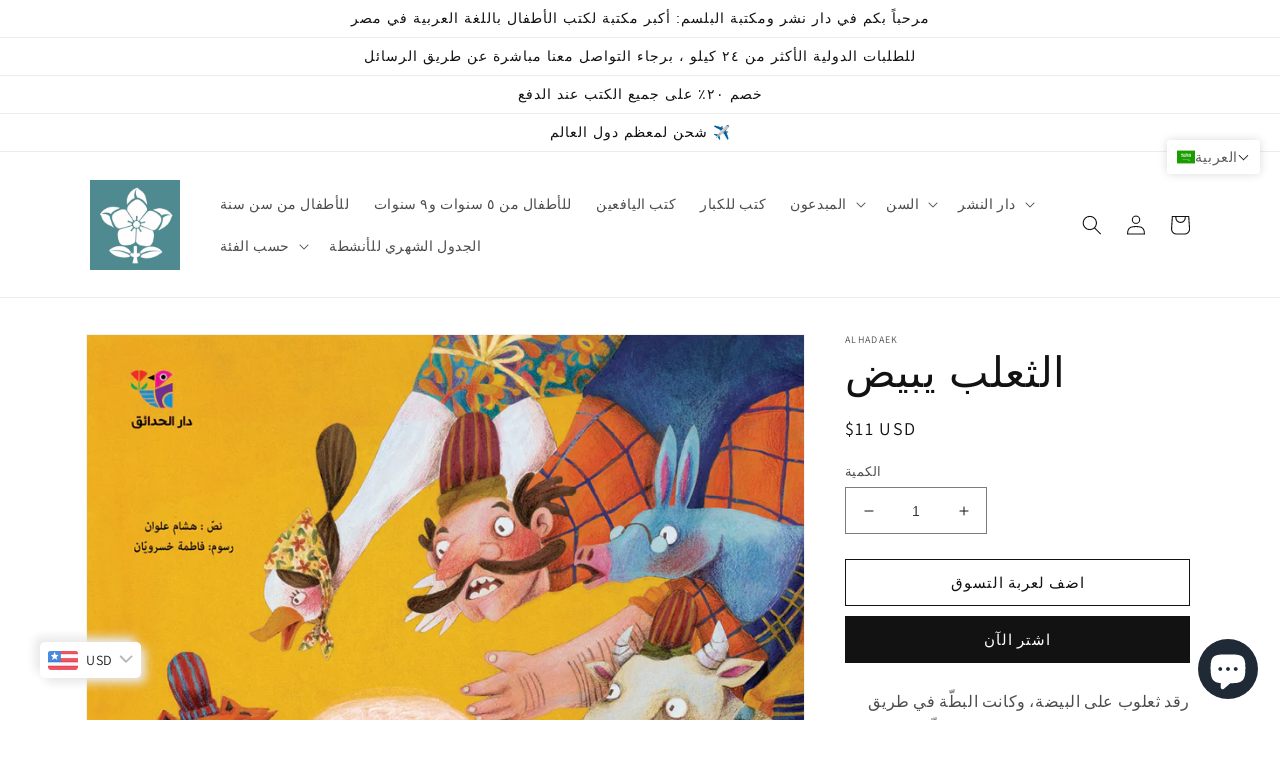

--- FILE ---
content_type: text/html; charset=utf-8
request_url: https://al-balsam.com/ar/products/%D8%A7%D9%84%D8%AB%D8%B9%D9%84%D8%A8-%D9%8A%D8%A8%D9%8A%D8%B6
body_size: 52887
content:
<!doctype html>
<html class="no-js" lang="ar">
  <head>
    <meta charset="utf-8">
    <meta http-equiv="X-UA-Compatible" content="IE=edge">
    <meta name="viewport" content="width=device-width,initial-scale=1">
    <meta name="theme-color" content="">
    <link rel="canonical" href="https://al-balsam.com/ar/products/%d8%a7%d9%84%d8%ab%d8%b9%d9%84%d8%a8-%d9%8a%d8%a8%d9%8a%d8%b6">
    <link rel="preconnect" href="https://cdn.shopify.com" crossorigin><link rel="icon" type="image/png" href="//al-balsam.com/cdn/shop/files/logo_blue.jpg?crop=center&height=32&v=1674334615&width=32"><link rel="preconnect" href="https://fonts.shopifycdn.com" crossorigin><title>
      الثعلب يبيض
 &ndash; Al-Balsam Bookstore</title>

    
      <meta name="description" content="رقد ثعلوب على البيضة، وكانت البطّة في طريق عودتها إلى بيتها، ومعها ابنها الصّغير بطّوط. صرخ بطوط، وجذب بشدّة جناح أمّه البطّة: أمّي.. أمّي.. الثّعلب يبيض تأليف : هشام علوان - رسوم : فاطمة خسرويانعدد الصفحات : 24الفئة العمرية : أطفال من سن 5 سنوات">
    

    

<meta property="og:site_name" content="Al-Balsam Bookstore">
<meta property="og:url" content="https://al-balsam.com/ar/products/%d8%a7%d9%84%d8%ab%d8%b9%d9%84%d8%a8-%d9%8a%d8%a8%d9%8a%d8%b6">
<meta property="og:title" content="الثعلب يبيض">
<meta property="og:type" content="product">
<meta property="og:description" content="رقد ثعلوب على البيضة، وكانت البطّة في طريق عودتها إلى بيتها، ومعها ابنها الصّغير بطّوط. صرخ بطوط، وجذب بشدّة جناح أمّه البطّة: أمّي.. أمّي.. الثّعلب يبيض تأليف : هشام علوان - رسوم : فاطمة خسرويانعدد الصفحات : 24الفئة العمرية : أطفال من سن 5 سنوات"><meta property="og:image" content="http://al-balsam.com/cdn/shop/products/d5a5b7dc8dc087ea54a91a5dd3178faf585ab337.jpg?v=1754221477">
  <meta property="og:image:secure_url" content="https://al-balsam.com/cdn/shop/products/d5a5b7dc8dc087ea54a91a5dd3178faf585ab337.jpg?v=1754221477">
  <meta property="og:image:width" content="900">
  <meta property="og:image:height" content="728"><meta property="og:price:amount" content="500.00">
  <meta property="og:price:currency" content="EGP"><meta name="twitter:site" content="@albalsam?lang=en"><meta name="twitter:card" content="summary_large_image">
<meta name="twitter:title" content="الثعلب يبيض">
<meta name="twitter:description" content="رقد ثعلوب على البيضة، وكانت البطّة في طريق عودتها إلى بيتها، ومعها ابنها الصّغير بطّوط. صرخ بطوط، وجذب بشدّة جناح أمّه البطّة: أمّي.. أمّي.. الثّعلب يبيض تأليف : هشام علوان - رسوم : فاطمة خسرويانعدد الصفحات : 24الفئة العمرية : أطفال من سن 5 سنوات">


    <script src="//al-balsam.com/cdn/shop/t/2/assets/global.js?v=149496944046504657681674979869" defer="defer"></script>
    <script>window.performance && window.performance.mark && window.performance.mark('shopify.content_for_header.start');</script><meta name="google-site-verification" content="p9QypbrA_qmpiYT7DCEQPliUY6KT4Nys3pQoKDdjfOs">
<meta id="shopify-digital-wallet" name="shopify-digital-wallet" content="/71065993491/digital_wallets/dialog">
<link rel="alternate" hreflang="x-default" href="https://al-balsam.com/products/%D8%A7%D9%84%D8%AB%D8%B9%D9%84%D8%A8-%D9%8A%D8%A8%D9%8A%D8%B6">
<link rel="alternate" hreflang="en" href="https://al-balsam.com/products/%D8%A7%D9%84%D8%AB%D8%B9%D9%84%D8%A8-%D9%8A%D8%A8%D9%8A%D8%B6">
<link rel="alternate" hreflang="ar" href="https://al-balsam.com/ar/products/%D8%A7%D9%84%D8%AB%D8%B9%D9%84%D8%A8-%D9%8A%D8%A8%D9%8A%D8%B6">
<link rel="alternate" hreflang="en-SA" href="https://global.al-balsam.com/products/%D8%A7%D9%84%D8%AB%D8%B9%D9%84%D8%A8-%D9%8A%D8%A8%D9%8A%D8%B6">
<link rel="alternate" hreflang="ar-SA" href="https://global.al-balsam.com/ar/products/%D8%A7%D9%84%D8%AB%D8%B9%D9%84%D8%A8-%D9%8A%D8%A8%D9%8A%D8%B6">
<link rel="alternate" hreflang="en-AE" href="https://global.al-balsam.com/products/%D8%A7%D9%84%D8%AB%D8%B9%D9%84%D8%A8-%D9%8A%D8%A8%D9%8A%D8%B6">
<link rel="alternate" hreflang="ar-AE" href="https://global.al-balsam.com/ar/products/%D8%A7%D9%84%D8%AB%D8%B9%D9%84%D8%A8-%D9%8A%D8%A8%D9%8A%D8%B6">
<link rel="alternate" hreflang="en-DE" href="https://global.al-balsam.com/products/%D8%A7%D9%84%D8%AB%D8%B9%D9%84%D8%A8-%D9%8A%D8%A8%D9%8A%D8%B6">
<link rel="alternate" hreflang="ar-DE" href="https://global.al-balsam.com/ar/products/%D8%A7%D9%84%D8%AB%D8%B9%D9%84%D8%A8-%D9%8A%D8%A8%D9%8A%D8%B6">
<link rel="alternate" hreflang="en-GB" href="https://global.al-balsam.com/products/%D8%A7%D9%84%D8%AB%D8%B9%D9%84%D8%A8-%D9%8A%D8%A8%D9%8A%D8%B6">
<link rel="alternate" hreflang="ar-GB" href="https://global.al-balsam.com/ar/products/%D8%A7%D9%84%D8%AB%D8%B9%D9%84%D8%A8-%D9%8A%D8%A8%D9%8A%D8%B6">
<link rel="alternate" hreflang="en-DZ" href="https://global.al-balsam.com/products/%D8%A7%D9%84%D8%AB%D8%B9%D9%84%D8%A8-%D9%8A%D8%A8%D9%8A%D8%B6">
<link rel="alternate" hreflang="ar-DZ" href="https://global.al-balsam.com/ar/products/%D8%A7%D9%84%D8%AB%D8%B9%D9%84%D8%A8-%D9%8A%D8%A8%D9%8A%D8%B6">
<link rel="alternate" hreflang="en-BH" href="https://global.al-balsam.com/products/%D8%A7%D9%84%D8%AB%D8%B9%D9%84%D8%A8-%D9%8A%D8%A8%D9%8A%D8%B6">
<link rel="alternate" hreflang="ar-BH" href="https://global.al-balsam.com/ar/products/%D8%A7%D9%84%D8%AB%D8%B9%D9%84%D8%A8-%D9%8A%D8%A8%D9%8A%D8%B6">
<link rel="alternate" hreflang="en-BE" href="https://global.al-balsam.com/products/%D8%A7%D9%84%D8%AB%D8%B9%D9%84%D8%A8-%D9%8A%D8%A8%D9%8A%D8%B6">
<link rel="alternate" hreflang="ar-BE" href="https://global.al-balsam.com/ar/products/%D8%A7%D9%84%D8%AB%D8%B9%D9%84%D8%A8-%D9%8A%D8%A8%D9%8A%D8%B6">
<link rel="alternate" hreflang="en-BG" href="https://global.al-balsam.com/products/%D8%A7%D9%84%D8%AB%D8%B9%D9%84%D8%A8-%D9%8A%D8%A8%D9%8A%D8%B6">
<link rel="alternate" hreflang="ar-BG" href="https://global.al-balsam.com/ar/products/%D8%A7%D9%84%D8%AB%D8%B9%D9%84%D8%A8-%D9%8A%D8%A8%D9%8A%D8%B6">
<link rel="alternate" hreflang="en-US" href="https://global.al-balsam.com/products/%D8%A7%D9%84%D8%AB%D8%B9%D9%84%D8%A8-%D9%8A%D8%A8%D9%8A%D8%B6">
<link rel="alternate" hreflang="ar-US" href="https://global.al-balsam.com/ar/products/%D8%A7%D9%84%D8%AB%D8%B9%D9%84%D8%A8-%D9%8A%D8%A8%D9%8A%D8%B6">
<link rel="alternate" hreflang="en-CA" href="https://global.al-balsam.com/products/%D8%A7%D9%84%D8%AB%D8%B9%D9%84%D8%A8-%D9%8A%D8%A8%D9%8A%D8%B6">
<link rel="alternate" hreflang="ar-CA" href="https://global.al-balsam.com/ar/products/%D8%A7%D9%84%D8%AB%D8%B9%D9%84%D8%A8-%D9%8A%D8%A8%D9%8A%D8%B6">
<link rel="alternate" hreflang="en-CH" href="https://global.al-balsam.com/products/%D8%A7%D9%84%D8%AB%D8%B9%D9%84%D8%A8-%D9%8A%D8%A8%D9%8A%D8%B6">
<link rel="alternate" hreflang="ar-CH" href="https://global.al-balsam.com/ar/products/%D8%A7%D9%84%D8%AB%D8%B9%D9%84%D8%A8-%D9%8A%D8%A8%D9%8A%D8%B6">
<link rel="alternate" hreflang="en-SE" href="https://global.al-balsam.com/products/%D8%A7%D9%84%D8%AB%D8%B9%D9%84%D8%A8-%D9%8A%D8%A8%D9%8A%D8%B6">
<link rel="alternate" hreflang="ar-SE" href="https://global.al-balsam.com/ar/products/%D8%A7%D9%84%D8%AB%D8%B9%D9%84%D8%A8-%D9%8A%D8%A8%D9%8A%D8%B6">
<link rel="alternate" hreflang="en-TR" href="https://global.al-balsam.com/products/%D8%A7%D9%84%D8%AB%D8%B9%D9%84%D8%A8-%D9%8A%D8%A8%D9%8A%D8%B6">
<link rel="alternate" hreflang="ar-TR" href="https://global.al-balsam.com/ar/products/%D8%A7%D9%84%D8%AB%D8%B9%D9%84%D8%A8-%D9%8A%D8%A8%D9%8A%D8%B6">
<link rel="alternate" hreflang="en-NO" href="https://global.al-balsam.com/products/%D8%A7%D9%84%D8%AB%D8%B9%D9%84%D8%A8-%D9%8A%D8%A8%D9%8A%D8%B6">
<link rel="alternate" hreflang="ar-NO" href="https://global.al-balsam.com/ar/products/%D8%A7%D9%84%D8%AB%D8%B9%D9%84%D8%A8-%D9%8A%D8%A8%D9%8A%D8%B6">
<link rel="alternate" hreflang="en-NL" href="https://global.al-balsam.com/products/%D8%A7%D9%84%D8%AB%D8%B9%D9%84%D8%A8-%D9%8A%D8%A8%D9%8A%D8%B6">
<link rel="alternate" hreflang="ar-NL" href="https://global.al-balsam.com/ar/products/%D8%A7%D9%84%D8%AB%D8%B9%D9%84%D8%A8-%D9%8A%D8%A8%D9%8A%D8%B6">
<link rel="alternate" hreflang="en-ES" href="https://global.al-balsam.com/products/%D8%A7%D9%84%D8%AB%D8%B9%D9%84%D8%A8-%D9%8A%D8%A8%D9%8A%D8%B6">
<link rel="alternate" hreflang="ar-ES" href="https://global.al-balsam.com/ar/products/%D8%A7%D9%84%D8%AB%D8%B9%D9%84%D8%A8-%D9%8A%D8%A8%D9%8A%D8%B6">
<link rel="alternate" hreflang="en-LY" href="https://global.al-balsam.com/products/%D8%A7%D9%84%D8%AB%D8%B9%D9%84%D8%A8-%D9%8A%D8%A8%D9%8A%D8%B6">
<link rel="alternate" hreflang="ar-LY" href="https://global.al-balsam.com/ar/products/%D8%A7%D9%84%D8%AB%D8%B9%D9%84%D8%A8-%D9%8A%D8%A8%D9%8A%D8%B6">
<link rel="alternate" hreflang="en-MA" href="https://global.al-balsam.com/products/%D8%A7%D9%84%D8%AB%D8%B9%D9%84%D8%A8-%D9%8A%D8%A8%D9%8A%D8%B6">
<link rel="alternate" hreflang="ar-MA" href="https://global.al-balsam.com/ar/products/%D8%A7%D9%84%D8%AB%D8%B9%D9%84%D8%A8-%D9%8A%D8%A8%D9%8A%D8%B6">
<link rel="alternate" hreflang="en-TN" href="https://global.al-balsam.com/products/%D8%A7%D9%84%D8%AB%D8%B9%D9%84%D8%A8-%D9%8A%D8%A8%D9%8A%D8%B6">
<link rel="alternate" hreflang="ar-TN" href="https://global.al-balsam.com/ar/products/%D8%A7%D9%84%D8%AB%D8%B9%D9%84%D8%A8-%D9%8A%D8%A8%D9%8A%D8%B6">
<link rel="alternate" hreflang="en-IN" href="https://global.al-balsam.com/products/%D8%A7%D9%84%D8%AB%D8%B9%D9%84%D8%A8-%D9%8A%D8%A8%D9%8A%D8%B6">
<link rel="alternate" hreflang="ar-IN" href="https://global.al-balsam.com/ar/products/%D8%A7%D9%84%D8%AB%D8%B9%D9%84%D8%A8-%D9%8A%D8%A8%D9%8A%D8%B6">
<link rel="alternate" hreflang="en-ID" href="https://global.al-balsam.com/products/%D8%A7%D9%84%D8%AB%D8%B9%D9%84%D8%A8-%D9%8A%D8%A8%D9%8A%D8%B6">
<link rel="alternate" hreflang="ar-ID" href="https://global.al-balsam.com/ar/products/%D8%A7%D9%84%D8%AB%D8%B9%D9%84%D8%A8-%D9%8A%D8%A8%D9%8A%D8%B6">
<link rel="alternate" hreflang="en-IQ" href="https://global.al-balsam.com/products/%D8%A7%D9%84%D8%AB%D8%B9%D9%84%D8%A8-%D9%8A%D8%A8%D9%8A%D8%B6">
<link rel="alternate" hreflang="ar-IQ" href="https://global.al-balsam.com/ar/products/%D8%A7%D9%84%D8%AB%D8%B9%D9%84%D8%A8-%D9%8A%D8%A8%D9%8A%D8%B6">
<link rel="alternate" hreflang="en-JP" href="https://global.al-balsam.com/products/%D8%A7%D9%84%D8%AB%D8%B9%D9%84%D8%A8-%D9%8A%D8%A8%D9%8A%D8%B6">
<link rel="alternate" hreflang="ar-JP" href="https://global.al-balsam.com/ar/products/%D8%A7%D9%84%D8%AB%D8%B9%D9%84%D8%A8-%D9%8A%D8%A8%D9%8A%D8%B6">
<link rel="alternate" hreflang="en-JO" href="https://global.al-balsam.com/products/%D8%A7%D9%84%D8%AB%D8%B9%D9%84%D8%A8-%D9%8A%D8%A8%D9%8A%D8%B6">
<link rel="alternate" hreflang="ar-JO" href="https://global.al-balsam.com/ar/products/%D8%A7%D9%84%D8%AB%D8%B9%D9%84%D8%A8-%D9%8A%D8%A8%D9%8A%D8%B6">
<link rel="alternate" hreflang="en-KW" href="https://global.al-balsam.com/products/%D8%A7%D9%84%D8%AB%D8%B9%D9%84%D8%A8-%D9%8A%D8%A8%D9%8A%D8%B6">
<link rel="alternate" hreflang="ar-KW" href="https://global.al-balsam.com/ar/products/%D8%A7%D9%84%D8%AB%D8%B9%D9%84%D8%A8-%D9%8A%D8%A8%D9%8A%D8%B6">
<link rel="alternate" hreflang="en-LB" href="https://global.al-balsam.com/products/%D8%A7%D9%84%D8%AB%D8%B9%D9%84%D8%A8-%D9%8A%D8%A8%D9%8A%D8%B6">
<link rel="alternate" hreflang="ar-LB" href="https://global.al-balsam.com/ar/products/%D8%A7%D9%84%D8%AB%D8%B9%D9%84%D8%A8-%D9%8A%D8%A8%D9%8A%D8%B6">
<link rel="alternate" hreflang="en-MY" href="https://global.al-balsam.com/products/%D8%A7%D9%84%D8%AB%D8%B9%D9%84%D8%A8-%D9%8A%D8%A8%D9%8A%D8%B6">
<link rel="alternate" hreflang="ar-MY" href="https://global.al-balsam.com/ar/products/%D8%A7%D9%84%D8%AB%D8%B9%D9%84%D8%A8-%D9%8A%D8%A8%D9%8A%D8%B6">
<link rel="alternate" hreflang="en-OM" href="https://global.al-balsam.com/products/%D8%A7%D9%84%D8%AB%D8%B9%D9%84%D8%A8-%D9%8A%D8%A8%D9%8A%D8%B6">
<link rel="alternate" hreflang="ar-OM" href="https://global.al-balsam.com/ar/products/%D8%A7%D9%84%D8%AB%D8%B9%D9%84%D8%A8-%D9%8A%D8%A8%D9%8A%D8%B6">
<link rel="alternate" hreflang="en-QA" href="https://global.al-balsam.com/products/%D8%A7%D9%84%D8%AB%D8%B9%D9%84%D8%A8-%D9%8A%D8%A8%D9%8A%D8%B6">
<link rel="alternate" hreflang="ar-QA" href="https://global.al-balsam.com/ar/products/%D8%A7%D9%84%D8%AB%D8%B9%D9%84%D8%A8-%D9%8A%D8%A8%D9%8A%D8%B6">
<link rel="alternate" hreflang="en-TH" href="https://global.al-balsam.com/products/%D8%A7%D9%84%D8%AB%D8%B9%D9%84%D8%A8-%D9%8A%D8%A8%D9%8A%D8%B6">
<link rel="alternate" hreflang="ar-TH" href="https://global.al-balsam.com/ar/products/%D8%A7%D9%84%D8%AB%D8%B9%D9%84%D8%A8-%D9%8A%D8%A8%D9%8A%D8%B6">
<link rel="alternate" hreflang="en-DK" href="https://global.al-balsam.com/products/%D8%A7%D9%84%D8%AB%D8%B9%D9%84%D8%A8-%D9%8A%D8%A8%D9%8A%D8%B6">
<link rel="alternate" hreflang="ar-DK" href="https://global.al-balsam.com/ar/products/%D8%A7%D9%84%D8%AB%D8%B9%D9%84%D8%A8-%D9%8A%D8%A8%D9%8A%D8%B6">
<link rel="alternate" hreflang="en-FI" href="https://global.al-balsam.com/products/%D8%A7%D9%84%D8%AB%D8%B9%D9%84%D8%A8-%D9%8A%D8%A8%D9%8A%D8%B6">
<link rel="alternate" hreflang="ar-FI" href="https://global.al-balsam.com/ar/products/%D8%A7%D9%84%D8%AB%D8%B9%D9%84%D8%A8-%D9%8A%D8%A8%D9%8A%D8%B6">
<link rel="alternate" hreflang="en-FR" href="https://global.al-balsam.com/products/%D8%A7%D9%84%D8%AB%D8%B9%D9%84%D8%A8-%D9%8A%D8%A8%D9%8A%D8%B6">
<link rel="alternate" hreflang="ar-FR" href="https://global.al-balsam.com/ar/products/%D8%A7%D9%84%D8%AB%D8%B9%D9%84%D8%A8-%D9%8A%D8%A8%D9%8A%D8%B6">
<link rel="alternate" hreflang="en-GR" href="https://global.al-balsam.com/products/%D8%A7%D9%84%D8%AB%D8%B9%D9%84%D8%A8-%D9%8A%D8%A8%D9%8A%D8%B6">
<link rel="alternate" hreflang="ar-GR" href="https://global.al-balsam.com/ar/products/%D8%A7%D9%84%D8%AB%D8%B9%D9%84%D8%A8-%D9%8A%D8%A8%D9%8A%D8%B6">
<link rel="alternate" hreflang="en-IE" href="https://global.al-balsam.com/products/%D8%A7%D9%84%D8%AB%D8%B9%D9%84%D8%A8-%D9%8A%D8%A8%D9%8A%D8%B6">
<link rel="alternate" hreflang="ar-IE" href="https://global.al-balsam.com/ar/products/%D8%A7%D9%84%D8%AB%D8%B9%D9%84%D8%A8-%D9%8A%D8%A8%D9%8A%D8%B6">
<link rel="alternate" hreflang="en-IT" href="https://global.al-balsam.com/products/%D8%A7%D9%84%D8%AB%D8%B9%D9%84%D8%A8-%D9%8A%D8%A8%D9%8A%D8%B6">
<link rel="alternate" hreflang="ar-IT" href="https://global.al-balsam.com/ar/products/%D8%A7%D9%84%D8%AB%D8%B9%D9%84%D8%A8-%D9%8A%D8%A8%D9%8A%D8%B6">
<link rel="alternate" hreflang="en-LT" href="https://global.al-balsam.com/products/%D8%A7%D9%84%D8%AB%D8%B9%D9%84%D8%A8-%D9%8A%D8%A8%D9%8A%D8%B6">
<link rel="alternate" hreflang="ar-LT" href="https://global.al-balsam.com/ar/products/%D8%A7%D9%84%D8%AB%D8%B9%D9%84%D8%A8-%D9%8A%D8%A8%D9%8A%D8%B6">
<link rel="alternate" hreflang="en-MT" href="https://global.al-balsam.com/products/%D8%A7%D9%84%D8%AB%D8%B9%D9%84%D8%A8-%D9%8A%D8%A8%D9%8A%D8%B6">
<link rel="alternate" hreflang="ar-MT" href="https://global.al-balsam.com/ar/products/%D8%A7%D9%84%D8%AB%D8%B9%D9%84%D8%A8-%D9%8A%D8%A8%D9%8A%D8%B6">
<link rel="alternate" hreflang="en-LU" href="https://global.al-balsam.com/products/%D8%A7%D9%84%D8%AB%D8%B9%D9%84%D8%A8-%D9%8A%D8%A8%D9%8A%D8%B6">
<link rel="alternate" hreflang="ar-LU" href="https://global.al-balsam.com/ar/products/%D8%A7%D9%84%D8%AB%D8%B9%D9%84%D8%A8-%D9%8A%D8%A8%D9%8A%D8%B6">
<link rel="alternate" hreflang="en-NZ" href="https://global.al-balsam.com/products/%D8%A7%D9%84%D8%AB%D8%B9%D9%84%D8%A8-%D9%8A%D8%A8%D9%8A%D8%B6">
<link rel="alternate" hreflang="ar-NZ" href="https://global.al-balsam.com/ar/products/%D8%A7%D9%84%D8%AB%D8%B9%D9%84%D8%A8-%D9%8A%D8%A8%D9%8A%D8%B6">
<link rel="alternate" hreflang="en-AT" href="https://global.al-balsam.com/products/%D8%A7%D9%84%D8%AB%D8%B9%D9%84%D8%A8-%D9%8A%D8%A8%D9%8A%D8%B6">
<link rel="alternate" hreflang="ar-AT" href="https://global.al-balsam.com/ar/products/%D8%A7%D9%84%D8%AB%D8%B9%D9%84%D8%A8-%D9%8A%D8%A8%D9%8A%D8%B6">
<link rel="alternate" hreflang="en-CZ" href="https://global.al-balsam.com/products/%D8%A7%D9%84%D8%AB%D8%B9%D9%84%D8%A8-%D9%8A%D8%A8%D9%8A%D8%B6">
<link rel="alternate" hreflang="ar-CZ" href="https://global.al-balsam.com/ar/products/%D8%A7%D9%84%D8%AB%D8%B9%D9%84%D8%A8-%D9%8A%D8%A8%D9%8A%D8%B6">
<link rel="alternate" hreflang="en-EE" href="https://global.al-balsam.com/products/%D8%A7%D9%84%D8%AB%D8%B9%D9%84%D8%A8-%D9%8A%D8%A8%D9%8A%D8%B6">
<link rel="alternate" hreflang="ar-EE" href="https://global.al-balsam.com/ar/products/%D8%A7%D9%84%D8%AB%D8%B9%D9%84%D8%A8-%D9%8A%D8%A8%D9%8A%D8%B6">
<link rel="alternate" hreflang="en-HU" href="https://global.al-balsam.com/products/%D8%A7%D9%84%D8%AB%D8%B9%D9%84%D8%A8-%D9%8A%D8%A8%D9%8A%D8%B6">
<link rel="alternate" hreflang="ar-HU" href="https://global.al-balsam.com/ar/products/%D8%A7%D9%84%D8%AB%D8%B9%D9%84%D8%A8-%D9%8A%D8%A8%D9%8A%D8%B6">
<link rel="alternate" hreflang="en-ME" href="https://global.al-balsam.com/products/%D8%A7%D9%84%D8%AB%D8%B9%D9%84%D8%A8-%D9%8A%D8%A8%D9%8A%D8%B6">
<link rel="alternate" hreflang="ar-ME" href="https://global.al-balsam.com/ar/products/%D8%A7%D9%84%D8%AB%D8%B9%D9%84%D8%A8-%D9%8A%D8%A8%D9%8A%D8%B6">
<link rel="alternate" hreflang="en-RS" href="https://global.al-balsam.com/products/%D8%A7%D9%84%D8%AB%D8%B9%D9%84%D8%A8-%D9%8A%D8%A8%D9%8A%D8%B6">
<link rel="alternate" hreflang="ar-RS" href="https://global.al-balsam.com/ar/products/%D8%A7%D9%84%D8%AB%D8%B9%D9%84%D8%A8-%D9%8A%D8%A8%D9%8A%D8%B6">
<link rel="alternate" hreflang="en-SK" href="https://global.al-balsam.com/products/%D8%A7%D9%84%D8%AB%D8%B9%D9%84%D8%A8-%D9%8A%D8%A8%D9%8A%D8%B6">
<link rel="alternate" hreflang="ar-SK" href="https://global.al-balsam.com/ar/products/%D8%A7%D9%84%D8%AB%D8%B9%D9%84%D8%A8-%D9%8A%D8%A8%D9%8A%D8%B6">
<link rel="alternate" hreflang="en-SI" href="https://global.al-balsam.com/products/%D8%A7%D9%84%D8%AB%D8%B9%D9%84%D8%A8-%D9%8A%D8%A8%D9%8A%D8%B6">
<link rel="alternate" hreflang="ar-SI" href="https://global.al-balsam.com/ar/products/%D8%A7%D9%84%D8%AB%D8%B9%D9%84%D8%A8-%D9%8A%D8%A8%D9%8A%D8%B6">
<link rel="alternate" hreflang="en-SG" href="https://global.al-balsam.com/products/%D8%A7%D9%84%D8%AB%D8%B9%D9%84%D8%A8-%D9%8A%D8%A8%D9%8A%D8%B6">
<link rel="alternate" hreflang="ar-SG" href="https://global.al-balsam.com/ar/products/%D8%A7%D9%84%D8%AB%D8%B9%D9%84%D8%A8-%D9%8A%D8%A8%D9%8A%D8%B6">
<link rel="alternate" hreflang="en-KR" href="https://global.al-balsam.com/products/%D8%A7%D9%84%D8%AB%D8%B9%D9%84%D8%A8-%D9%8A%D8%A8%D9%8A%D8%B6">
<link rel="alternate" hreflang="ar-KR" href="https://global.al-balsam.com/ar/products/%D8%A7%D9%84%D8%AB%D8%B9%D9%84%D8%A8-%D9%8A%D8%A8%D9%8A%D8%B6">
<link rel="alternate" hreflang="en-IS" href="https://global.al-balsam.com/products/%D8%A7%D9%84%D8%AB%D8%B9%D9%84%D8%A8-%D9%8A%D8%A8%D9%8A%D8%B6">
<link rel="alternate" hreflang="ar-IS" href="https://global.al-balsam.com/ar/products/%D8%A7%D9%84%D8%AB%D8%B9%D9%84%D8%A8-%D9%8A%D8%A8%D9%8A%D8%B6">
<link rel="alternate" hreflang="en-AO" href="https://global.al-balsam.com/products/%D8%A7%D9%84%D8%AB%D8%B9%D9%84%D8%A8-%D9%8A%D8%A8%D9%8A%D8%B6">
<link rel="alternate" hreflang="ar-AO" href="https://global.al-balsam.com/ar/products/%D8%A7%D9%84%D8%AB%D8%B9%D9%84%D8%A8-%D9%8A%D8%A8%D9%8A%D8%B6">
<link rel="alternate" hreflang="en-BJ" href="https://global.al-balsam.com/products/%D8%A7%D9%84%D8%AB%D8%B9%D9%84%D8%A8-%D9%8A%D8%A8%D9%8A%D8%B6">
<link rel="alternate" hreflang="ar-BJ" href="https://global.al-balsam.com/ar/products/%D8%A7%D9%84%D8%AB%D8%B9%D9%84%D8%A8-%D9%8A%D8%A8%D9%8A%D8%B6">
<link rel="alternate" hreflang="en-BW" href="https://global.al-balsam.com/products/%D8%A7%D9%84%D8%AB%D8%B9%D9%84%D8%A8-%D9%8A%D8%A8%D9%8A%D8%B6">
<link rel="alternate" hreflang="ar-BW" href="https://global.al-balsam.com/ar/products/%D8%A7%D9%84%D8%AB%D8%B9%D9%84%D8%A8-%D9%8A%D8%A8%D9%8A%D8%B6">
<link rel="alternate" hreflang="en-BI" href="https://global.al-balsam.com/products/%D8%A7%D9%84%D8%AB%D8%B9%D9%84%D8%A8-%D9%8A%D8%A8%D9%8A%D8%B6">
<link rel="alternate" hreflang="ar-BI" href="https://global.al-balsam.com/ar/products/%D8%A7%D9%84%D8%AB%D8%B9%D9%84%D8%A8-%D9%8A%D8%A8%D9%8A%D8%B6">
<link rel="alternate" hreflang="en-BF" href="https://global.al-balsam.com/products/%D8%A7%D9%84%D8%AB%D8%B9%D9%84%D8%A8-%D9%8A%D8%A8%D9%8A%D8%B6">
<link rel="alternate" hreflang="ar-BF" href="https://global.al-balsam.com/ar/products/%D8%A7%D9%84%D8%AB%D8%B9%D9%84%D8%A8-%D9%8A%D8%A8%D9%8A%D8%B6">
<link rel="alternate" hreflang="en-CM" href="https://global.al-balsam.com/products/%D8%A7%D9%84%D8%AB%D8%B9%D9%84%D8%A8-%D9%8A%D8%A8%D9%8A%D8%B6">
<link rel="alternate" hreflang="ar-CM" href="https://global.al-balsam.com/ar/products/%D8%A7%D9%84%D8%AB%D8%B9%D9%84%D8%A8-%D9%8A%D8%A8%D9%8A%D8%B6">
<link rel="alternate" hreflang="en-CV" href="https://global.al-balsam.com/products/%D8%A7%D9%84%D8%AB%D8%B9%D9%84%D8%A8-%D9%8A%D8%A8%D9%8A%D8%B6">
<link rel="alternate" hreflang="ar-CV" href="https://global.al-balsam.com/ar/products/%D8%A7%D9%84%D8%AB%D8%B9%D9%84%D8%A8-%D9%8A%D8%A8%D9%8A%D8%B6">
<link rel="alternate" hreflang="en-TD" href="https://global.al-balsam.com/products/%D8%A7%D9%84%D8%AB%D8%B9%D9%84%D8%A8-%D9%8A%D8%A8%D9%8A%D8%B6">
<link rel="alternate" hreflang="ar-TD" href="https://global.al-balsam.com/ar/products/%D8%A7%D9%84%D8%AB%D8%B9%D9%84%D8%A8-%D9%8A%D8%A8%D9%8A%D8%B6">
<link rel="alternate" hreflang="en-CD" href="https://global.al-balsam.com/products/%D8%A7%D9%84%D8%AB%D8%B9%D9%84%D8%A8-%D9%8A%D8%A8%D9%8A%D8%B6">
<link rel="alternate" hreflang="ar-CD" href="https://global.al-balsam.com/ar/products/%D8%A7%D9%84%D8%AB%D8%B9%D9%84%D8%A8-%D9%8A%D8%A8%D9%8A%D8%B6">
<link rel="alternate" hreflang="en-DJ" href="https://global.al-balsam.com/products/%D8%A7%D9%84%D8%AB%D8%B9%D9%84%D8%A8-%D9%8A%D8%A8%D9%8A%D8%B6">
<link rel="alternate" hreflang="ar-DJ" href="https://global.al-balsam.com/ar/products/%D8%A7%D9%84%D8%AB%D8%B9%D9%84%D8%A8-%D9%8A%D8%A8%D9%8A%D8%B6">
<link rel="alternate" hreflang="en-CI" href="https://global.al-balsam.com/products/%D8%A7%D9%84%D8%AB%D8%B9%D9%84%D8%A8-%D9%8A%D8%A8%D9%8A%D8%B6">
<link rel="alternate" hreflang="ar-CI" href="https://global.al-balsam.com/ar/products/%D8%A7%D9%84%D8%AB%D8%B9%D9%84%D8%A8-%D9%8A%D8%A8%D9%8A%D8%B6">
<link rel="alternate" hreflang="en-SZ" href="https://global.al-balsam.com/products/%D8%A7%D9%84%D8%AB%D8%B9%D9%84%D8%A8-%D9%8A%D8%A8%D9%8A%D8%B6">
<link rel="alternate" hreflang="ar-SZ" href="https://global.al-balsam.com/ar/products/%D8%A7%D9%84%D8%AB%D8%B9%D9%84%D8%A8-%D9%8A%D8%A8%D9%8A%D8%B6">
<link rel="alternate" hreflang="en-ER" href="https://global.al-balsam.com/products/%D8%A7%D9%84%D8%AB%D8%B9%D9%84%D8%A8-%D9%8A%D8%A8%D9%8A%D8%B6">
<link rel="alternate" hreflang="ar-ER" href="https://global.al-balsam.com/ar/products/%D8%A7%D9%84%D8%AB%D8%B9%D9%84%D8%A8-%D9%8A%D8%A8%D9%8A%D8%B6">
<link rel="alternate" hreflang="en-ET" href="https://global.al-balsam.com/products/%D8%A7%D9%84%D8%AB%D8%B9%D9%84%D8%A8-%D9%8A%D8%A8%D9%8A%D8%B6">
<link rel="alternate" hreflang="ar-ET" href="https://global.al-balsam.com/ar/products/%D8%A7%D9%84%D8%AB%D8%B9%D9%84%D8%A8-%D9%8A%D8%A8%D9%8A%D8%B6">
<link rel="alternate" hreflang="en-GA" href="https://global.al-balsam.com/products/%D8%A7%D9%84%D8%AB%D8%B9%D9%84%D8%A8-%D9%8A%D8%A8%D9%8A%D8%B6">
<link rel="alternate" hreflang="ar-GA" href="https://global.al-balsam.com/ar/products/%D8%A7%D9%84%D8%AB%D8%B9%D9%84%D8%A8-%D9%8A%D8%A8%D9%8A%D8%B6">
<link rel="alternate" hreflang="en-GH" href="https://global.al-balsam.com/products/%D8%A7%D9%84%D8%AB%D8%B9%D9%84%D8%A8-%D9%8A%D8%A8%D9%8A%D8%B6">
<link rel="alternate" hreflang="ar-GH" href="https://global.al-balsam.com/ar/products/%D8%A7%D9%84%D8%AB%D8%B9%D9%84%D8%A8-%D9%8A%D8%A8%D9%8A%D8%B6">
<link rel="alternate" hreflang="en-GM" href="https://global.al-balsam.com/products/%D8%A7%D9%84%D8%AB%D8%B9%D9%84%D8%A8-%D9%8A%D8%A8%D9%8A%D8%B6">
<link rel="alternate" hreflang="ar-GM" href="https://global.al-balsam.com/ar/products/%D8%A7%D9%84%D8%AB%D8%B9%D9%84%D8%A8-%D9%8A%D8%A8%D9%8A%D8%B6">
<link rel="alternate" hreflang="en-GN" href="https://global.al-balsam.com/products/%D8%A7%D9%84%D8%AB%D8%B9%D9%84%D8%A8-%D9%8A%D8%A8%D9%8A%D8%B6">
<link rel="alternate" hreflang="ar-GN" href="https://global.al-balsam.com/ar/products/%D8%A7%D9%84%D8%AB%D8%B9%D9%84%D8%A8-%D9%8A%D8%A8%D9%8A%D8%B6">
<link rel="alternate" hreflang="en-KE" href="https://global.al-balsam.com/products/%D8%A7%D9%84%D8%AB%D8%B9%D9%84%D8%A8-%D9%8A%D8%A8%D9%8A%D8%B6">
<link rel="alternate" hreflang="ar-KE" href="https://global.al-balsam.com/ar/products/%D8%A7%D9%84%D8%AB%D8%B9%D9%84%D8%A8-%D9%8A%D8%A8%D9%8A%D8%B6">
<link rel="alternate" hreflang="en-LR" href="https://global.al-balsam.com/products/%D8%A7%D9%84%D8%AB%D8%B9%D9%84%D8%A8-%D9%8A%D8%A8%D9%8A%D8%B6">
<link rel="alternate" hreflang="ar-LR" href="https://global.al-balsam.com/ar/products/%D8%A7%D9%84%D8%AB%D8%B9%D9%84%D8%A8-%D9%8A%D8%A8%D9%8A%D8%B6">
<link rel="alternate" hreflang="en-LS" href="https://global.al-balsam.com/products/%D8%A7%D9%84%D8%AB%D8%B9%D9%84%D8%A8-%D9%8A%D8%A8%D9%8A%D8%B6">
<link rel="alternate" hreflang="ar-LS" href="https://global.al-balsam.com/ar/products/%D8%A7%D9%84%D8%AB%D8%B9%D9%84%D8%A8-%D9%8A%D8%A8%D9%8A%D8%B6">
<link rel="alternate" hreflang="en-MG" href="https://global.al-balsam.com/products/%D8%A7%D9%84%D8%AB%D8%B9%D9%84%D8%A8-%D9%8A%D8%A8%D9%8A%D8%B6">
<link rel="alternate" hreflang="ar-MG" href="https://global.al-balsam.com/ar/products/%D8%A7%D9%84%D8%AB%D8%B9%D9%84%D8%A8-%D9%8A%D8%A8%D9%8A%D8%B6">
<link rel="alternate" hreflang="en-MW" href="https://global.al-balsam.com/products/%D8%A7%D9%84%D8%AB%D8%B9%D9%84%D8%A8-%D9%8A%D8%A8%D9%8A%D8%B6">
<link rel="alternate" hreflang="ar-MW" href="https://global.al-balsam.com/ar/products/%D8%A7%D9%84%D8%AB%D8%B9%D9%84%D8%A8-%D9%8A%D8%A8%D9%8A%D8%B6">
<link rel="alternate" hreflang="en-MU" href="https://global.al-balsam.com/products/%D8%A7%D9%84%D8%AB%D8%B9%D9%84%D8%A8-%D9%8A%D8%A8%D9%8A%D8%B6">
<link rel="alternate" hreflang="ar-MU" href="https://global.al-balsam.com/ar/products/%D8%A7%D9%84%D8%AB%D8%B9%D9%84%D8%A8-%D9%8A%D8%A8%D9%8A%D8%B6">
<link rel="alternate" hreflang="en-MR" href="https://global.al-balsam.com/products/%D8%A7%D9%84%D8%AB%D8%B9%D9%84%D8%A8-%D9%8A%D8%A8%D9%8A%D8%B6">
<link rel="alternate" hreflang="ar-MR" href="https://global.al-balsam.com/ar/products/%D8%A7%D9%84%D8%AB%D8%B9%D9%84%D8%A8-%D9%8A%D8%A8%D9%8A%D8%B6">
<link rel="alternate" hreflang="en-MZ" href="https://global.al-balsam.com/products/%D8%A7%D9%84%D8%AB%D8%B9%D9%84%D8%A8-%D9%8A%D8%A8%D9%8A%D8%B6">
<link rel="alternate" hreflang="ar-MZ" href="https://global.al-balsam.com/ar/products/%D8%A7%D9%84%D8%AB%D8%B9%D9%84%D8%A8-%D9%8A%D8%A8%D9%8A%D8%B6">
<link rel="alternate" hreflang="en-NA" href="https://global.al-balsam.com/products/%D8%A7%D9%84%D8%AB%D8%B9%D9%84%D8%A8-%D9%8A%D8%A8%D9%8A%D8%B6">
<link rel="alternate" hreflang="ar-NA" href="https://global.al-balsam.com/ar/products/%D8%A7%D9%84%D8%AB%D8%B9%D9%84%D8%A8-%D9%8A%D8%A8%D9%8A%D8%B6">
<link rel="alternate" hreflang="en-NG" href="https://global.al-balsam.com/products/%D8%A7%D9%84%D8%AB%D8%B9%D9%84%D8%A8-%D9%8A%D8%A8%D9%8A%D8%B6">
<link rel="alternate" hreflang="ar-NG" href="https://global.al-balsam.com/ar/products/%D8%A7%D9%84%D8%AB%D8%B9%D9%84%D8%A8-%D9%8A%D8%A8%D9%8A%D8%B6">
<link rel="alternate" hreflang="en-RE" href="https://global.al-balsam.com/products/%D8%A7%D9%84%D8%AB%D8%B9%D9%84%D8%A8-%D9%8A%D8%A8%D9%8A%D8%B6">
<link rel="alternate" hreflang="ar-RE" href="https://global.al-balsam.com/ar/products/%D8%A7%D9%84%D8%AB%D8%B9%D9%84%D8%A8-%D9%8A%D8%A8%D9%8A%D8%B6">
<link rel="alternate" hreflang="en-RW" href="https://global.al-balsam.com/products/%D8%A7%D9%84%D8%AB%D8%B9%D9%84%D8%A8-%D9%8A%D8%A8%D9%8A%D8%B6">
<link rel="alternate" hreflang="ar-RW" href="https://global.al-balsam.com/ar/products/%D8%A7%D9%84%D8%AB%D8%B9%D9%84%D8%A8-%D9%8A%D8%A8%D9%8A%D8%B6">
<link rel="alternate" hreflang="en-SN" href="https://global.al-balsam.com/products/%D8%A7%D9%84%D8%AB%D8%B9%D9%84%D8%A8-%D9%8A%D8%A8%D9%8A%D8%B6">
<link rel="alternate" hreflang="ar-SN" href="https://global.al-balsam.com/ar/products/%D8%A7%D9%84%D8%AB%D8%B9%D9%84%D8%A8-%D9%8A%D8%A8%D9%8A%D8%B6">
<link rel="alternate" hreflang="en-SC" href="https://global.al-balsam.com/products/%D8%A7%D9%84%D8%AB%D8%B9%D9%84%D8%A8-%D9%8A%D8%A8%D9%8A%D8%B6">
<link rel="alternate" hreflang="ar-SC" href="https://global.al-balsam.com/ar/products/%D8%A7%D9%84%D8%AB%D8%B9%D9%84%D8%A8-%D9%8A%D8%A8%D9%8A%D8%B6">
<link rel="alternate" hreflang="en-ZA" href="https://global.al-balsam.com/products/%D8%A7%D9%84%D8%AB%D8%B9%D9%84%D8%A8-%D9%8A%D8%A8%D9%8A%D8%B6">
<link rel="alternate" hreflang="ar-ZA" href="https://global.al-balsam.com/ar/products/%D8%A7%D9%84%D8%AB%D8%B9%D9%84%D8%A8-%D9%8A%D8%A8%D9%8A%D8%B6">
<link rel="alternate" hreflang="en-TG" href="https://global.al-balsam.com/products/%D8%A7%D9%84%D8%AB%D8%B9%D9%84%D8%A8-%D9%8A%D8%A8%D9%8A%D8%B6">
<link rel="alternate" hreflang="ar-TG" href="https://global.al-balsam.com/ar/products/%D8%A7%D9%84%D8%AB%D8%B9%D9%84%D8%A8-%D9%8A%D8%A8%D9%8A%D8%B6">
<link rel="alternate" hreflang="en-TZ" href="https://global.al-balsam.com/products/%D8%A7%D9%84%D8%AB%D8%B9%D9%84%D8%A8-%D9%8A%D8%A8%D9%8A%D8%B6">
<link rel="alternate" hreflang="ar-TZ" href="https://global.al-balsam.com/ar/products/%D8%A7%D9%84%D8%AB%D8%B9%D9%84%D8%A8-%D9%8A%D8%A8%D9%8A%D8%B6">
<link rel="alternate" hreflang="en-UG" href="https://global.al-balsam.com/products/%D8%A7%D9%84%D8%AB%D8%B9%D9%84%D8%A8-%D9%8A%D8%A8%D9%8A%D8%B6">
<link rel="alternate" hreflang="ar-UG" href="https://global.al-balsam.com/ar/products/%D8%A7%D9%84%D8%AB%D8%B9%D9%84%D8%A8-%D9%8A%D8%A8%D9%8A%D8%B6">
<link rel="alternate" hreflang="en-ZM" href="https://global.al-balsam.com/products/%D8%A7%D9%84%D8%AB%D8%B9%D9%84%D8%A8-%D9%8A%D8%A8%D9%8A%D8%B6">
<link rel="alternate" hreflang="ar-ZM" href="https://global.al-balsam.com/ar/products/%D8%A7%D9%84%D8%AB%D8%B9%D9%84%D8%A8-%D9%8A%D8%A8%D9%8A%D8%B6">
<link rel="alternate" hreflang="en-AM" href="https://global.al-balsam.com/products/%D8%A7%D9%84%D8%AB%D8%B9%D9%84%D8%A8-%D9%8A%D8%A8%D9%8A%D8%B6">
<link rel="alternate" hreflang="ar-AM" href="https://global.al-balsam.com/ar/products/%D8%A7%D9%84%D8%AB%D8%B9%D9%84%D8%A8-%D9%8A%D8%A8%D9%8A%D8%B6">
<link rel="alternate" hreflang="en-AZ" href="https://global.al-balsam.com/products/%D8%A7%D9%84%D8%AB%D8%B9%D9%84%D8%A8-%D9%8A%D8%A8%D9%8A%D8%B6">
<link rel="alternate" hreflang="ar-AZ" href="https://global.al-balsam.com/ar/products/%D8%A7%D9%84%D8%AB%D8%B9%D9%84%D8%A8-%D9%8A%D8%A8%D9%8A%D8%B6">
<link rel="alternate" hreflang="en-BD" href="https://global.al-balsam.com/products/%D8%A7%D9%84%D8%AB%D8%B9%D9%84%D8%A8-%D9%8A%D8%A8%D9%8A%D8%B6">
<link rel="alternate" hreflang="ar-BD" href="https://global.al-balsam.com/ar/products/%D8%A7%D9%84%D8%AB%D8%B9%D9%84%D8%A8-%D9%8A%D8%A8%D9%8A%D8%B6">
<link rel="alternate" hreflang="en-BT" href="https://global.al-balsam.com/products/%D8%A7%D9%84%D8%AB%D8%B9%D9%84%D8%A8-%D9%8A%D8%A8%D9%8A%D8%B6">
<link rel="alternate" hreflang="ar-BT" href="https://global.al-balsam.com/ar/products/%D8%A7%D9%84%D8%AB%D8%B9%D9%84%D8%A8-%D9%8A%D8%A8%D9%8A%D8%B6">
<link rel="alternate" hreflang="en-KH" href="https://global.al-balsam.com/products/%D8%A7%D9%84%D8%AB%D8%B9%D9%84%D8%A8-%D9%8A%D8%A8%D9%8A%D8%B6">
<link rel="alternate" hreflang="ar-KH" href="https://global.al-balsam.com/ar/products/%D8%A7%D9%84%D8%AB%D8%B9%D9%84%D8%A8-%D9%8A%D8%A8%D9%8A%D8%B6">
<link rel="alternate" hreflang="en-CY" href="https://global.al-balsam.com/products/%D8%A7%D9%84%D8%AB%D8%B9%D9%84%D8%A8-%D9%8A%D8%A8%D9%8A%D8%B6">
<link rel="alternate" hreflang="ar-CY" href="https://global.al-balsam.com/ar/products/%D8%A7%D9%84%D8%AB%D8%B9%D9%84%D8%A8-%D9%8A%D8%A8%D9%8A%D8%B6">
<link rel="alternate" hreflang="en-GE" href="https://global.al-balsam.com/products/%D8%A7%D9%84%D8%AB%D8%B9%D9%84%D8%A8-%D9%8A%D8%A8%D9%8A%D8%B6">
<link rel="alternate" hreflang="ar-GE" href="https://global.al-balsam.com/ar/products/%D8%A7%D9%84%D8%AB%D8%B9%D9%84%D8%A8-%D9%8A%D8%A8%D9%8A%D8%B6">
<link rel="alternate" hreflang="en-CN" href="https://global.al-balsam.com/products/%D8%A7%D9%84%D8%AB%D8%B9%D9%84%D8%A8-%D9%8A%D8%A8%D9%8A%D8%B6">
<link rel="alternate" hreflang="ar-CN" href="https://global.al-balsam.com/ar/products/%D8%A7%D9%84%D8%AB%D8%B9%D9%84%D8%A8-%D9%8A%D8%A8%D9%8A%D8%B6">
<link rel="alternate" hreflang="en-KZ" href="https://global.al-balsam.com/products/%D8%A7%D9%84%D8%AB%D8%B9%D9%84%D8%A8-%D9%8A%D8%A8%D9%8A%D8%B6">
<link rel="alternate" hreflang="ar-KZ" href="https://global.al-balsam.com/ar/products/%D8%A7%D9%84%D8%AB%D8%B9%D9%84%D8%A8-%D9%8A%D8%A8%D9%8A%D8%B6">
<link rel="alternate" hreflang="en-KG" href="https://global.al-balsam.com/products/%D8%A7%D9%84%D8%AB%D8%B9%D9%84%D8%A8-%D9%8A%D8%A8%D9%8A%D8%B6">
<link rel="alternate" hreflang="ar-KG" href="https://global.al-balsam.com/ar/products/%D8%A7%D9%84%D8%AB%D8%B9%D9%84%D8%A8-%D9%8A%D8%A8%D9%8A%D8%B6">
<link rel="alternate" hreflang="en-LA" href="https://global.al-balsam.com/products/%D8%A7%D9%84%D8%AB%D8%B9%D9%84%D8%A8-%D9%8A%D8%A8%D9%8A%D8%B6">
<link rel="alternate" hreflang="ar-LA" href="https://global.al-balsam.com/ar/products/%D8%A7%D9%84%D8%AB%D8%B9%D9%84%D8%A8-%D9%8A%D8%A8%D9%8A%D8%B6">
<link rel="alternate" hreflang="en-MV" href="https://global.al-balsam.com/products/%D8%A7%D9%84%D8%AB%D8%B9%D9%84%D8%A8-%D9%8A%D8%A8%D9%8A%D8%B6">
<link rel="alternate" hreflang="ar-MV" href="https://global.al-balsam.com/ar/products/%D8%A7%D9%84%D8%AB%D8%B9%D9%84%D8%A8-%D9%8A%D8%A8%D9%8A%D8%B6">
<link rel="alternate" hreflang="en-NP" href="https://global.al-balsam.com/products/%D8%A7%D9%84%D8%AB%D8%B9%D9%84%D8%A8-%D9%8A%D8%A8%D9%8A%D8%B6">
<link rel="alternate" hreflang="ar-NP" href="https://global.al-balsam.com/ar/products/%D8%A7%D9%84%D8%AB%D8%B9%D9%84%D8%A8-%D9%8A%D8%A8%D9%8A%D8%B6">
<link rel="alternate" hreflang="en-PK" href="https://global.al-balsam.com/products/%D8%A7%D9%84%D8%AB%D8%B9%D9%84%D8%A8-%D9%8A%D8%A8%D9%8A%D8%B6">
<link rel="alternate" hreflang="ar-PK" href="https://global.al-balsam.com/ar/products/%D8%A7%D9%84%D8%AB%D8%B9%D9%84%D8%A8-%D9%8A%D8%A8%D9%8A%D8%B6">
<link rel="alternate" hreflang="en-PH" href="https://global.al-balsam.com/products/%D8%A7%D9%84%D8%AB%D8%B9%D9%84%D8%A8-%D9%8A%D8%A8%D9%8A%D8%B6">
<link rel="alternate" hreflang="ar-PH" href="https://global.al-balsam.com/ar/products/%D8%A7%D9%84%D8%AB%D8%B9%D9%84%D8%A8-%D9%8A%D8%A8%D9%8A%D8%B6">
<link rel="alternate" hreflang="en-TW" href="https://global.al-balsam.com/products/%D8%A7%D9%84%D8%AB%D8%B9%D9%84%D8%A8-%D9%8A%D8%A8%D9%8A%D8%B6">
<link rel="alternate" hreflang="ar-TW" href="https://global.al-balsam.com/ar/products/%D8%A7%D9%84%D8%AB%D8%B9%D9%84%D8%A8-%D9%8A%D8%A8%D9%8A%D8%B6">
<link rel="alternate" hreflang="en-TL" href="https://global.al-balsam.com/products/%D8%A7%D9%84%D8%AB%D8%B9%D9%84%D8%A8-%D9%8A%D8%A8%D9%8A%D8%B6">
<link rel="alternate" hreflang="ar-TL" href="https://global.al-balsam.com/ar/products/%D8%A7%D9%84%D8%AB%D8%B9%D9%84%D8%A8-%D9%8A%D8%A8%D9%8A%D8%B6">
<link rel="alternate" hreflang="en-UZ" href="https://global.al-balsam.com/products/%D8%A7%D9%84%D8%AB%D8%B9%D9%84%D8%A8-%D9%8A%D8%A8%D9%8A%D8%B6">
<link rel="alternate" hreflang="ar-UZ" href="https://global.al-balsam.com/ar/products/%D8%A7%D9%84%D8%AB%D8%B9%D9%84%D8%A8-%D9%8A%D8%A8%D9%8A%D8%B6">
<link rel="alternate" hreflang="en-VN" href="https://global.al-balsam.com/products/%D8%A7%D9%84%D8%AB%D8%B9%D9%84%D8%A8-%D9%8A%D8%A8%D9%8A%D8%B6">
<link rel="alternate" hreflang="ar-VN" href="https://global.al-balsam.com/ar/products/%D8%A7%D9%84%D8%AB%D8%B9%D9%84%D8%A8-%D9%8A%D8%A8%D9%8A%D8%B6">
<link rel="alternate" hreflang="en-AL" href="https://global.al-balsam.com/products/%D8%A7%D9%84%D8%AB%D8%B9%D9%84%D8%A8-%D9%8A%D8%A8%D9%8A%D8%B6">
<link rel="alternate" hreflang="ar-AL" href="https://global.al-balsam.com/ar/products/%D8%A7%D9%84%D8%AB%D8%B9%D9%84%D8%A8-%D9%8A%D8%A8%D9%8A%D8%B6">
<link rel="alternate" hreflang="en-AD" href="https://global.al-balsam.com/products/%D8%A7%D9%84%D8%AB%D8%B9%D9%84%D8%A8-%D9%8A%D8%A8%D9%8A%D8%B6">
<link rel="alternate" hreflang="ar-AD" href="https://global.al-balsam.com/ar/products/%D8%A7%D9%84%D8%AB%D8%B9%D9%84%D8%A8-%D9%8A%D8%A8%D9%8A%D8%B6">
<link rel="alternate" hreflang="en-BA" href="https://global.al-balsam.com/products/%D8%A7%D9%84%D8%AB%D8%B9%D9%84%D8%A8-%D9%8A%D8%A8%D9%8A%D8%B6">
<link rel="alternate" hreflang="ar-BA" href="https://global.al-balsam.com/ar/products/%D8%A7%D9%84%D8%AB%D8%B9%D9%84%D8%A8-%D9%8A%D8%A8%D9%8A%D8%B6">
<link rel="alternate" hreflang="en-HR" href="https://global.al-balsam.com/products/%D8%A7%D9%84%D8%AB%D8%B9%D9%84%D8%A8-%D9%8A%D8%A8%D9%8A%D8%B6">
<link rel="alternate" hreflang="ar-HR" href="https://global.al-balsam.com/ar/products/%D8%A7%D9%84%D8%AB%D8%B9%D9%84%D8%A8-%D9%8A%D8%A8%D9%8A%D8%B6">
<link rel="alternate" hreflang="en-FO" href="https://global.al-balsam.com/products/%D8%A7%D9%84%D8%AB%D8%B9%D9%84%D8%A8-%D9%8A%D8%A8%D9%8A%D8%B6">
<link rel="alternate" hreflang="ar-FO" href="https://global.al-balsam.com/ar/products/%D8%A7%D9%84%D8%AB%D8%B9%D9%84%D8%A8-%D9%8A%D8%A8%D9%8A%D8%B6">
<link rel="alternate" hreflang="en-GI" href="https://global.al-balsam.com/products/%D8%A7%D9%84%D8%AB%D8%B9%D9%84%D8%A8-%D9%8A%D8%A8%D9%8A%D8%B6">
<link rel="alternate" hreflang="ar-GI" href="https://global.al-balsam.com/ar/products/%D8%A7%D9%84%D8%AB%D8%B9%D9%84%D8%A8-%D9%8A%D8%A8%D9%8A%D8%B6">
<link rel="alternate" hreflang="en-GG" href="https://global.al-balsam.com/products/%D8%A7%D9%84%D8%AB%D8%B9%D9%84%D8%A8-%D9%8A%D8%A8%D9%8A%D8%B6">
<link rel="alternate" hreflang="ar-GG" href="https://global.al-balsam.com/ar/products/%D8%A7%D9%84%D8%AB%D8%B9%D9%84%D8%A8-%D9%8A%D8%A8%D9%8A%D8%B6">
<link rel="alternate" hreflang="en-JE" href="https://global.al-balsam.com/products/%D8%A7%D9%84%D8%AB%D8%B9%D9%84%D8%A8-%D9%8A%D8%A8%D9%8A%D8%B6">
<link rel="alternate" hreflang="ar-JE" href="https://global.al-balsam.com/ar/products/%D8%A7%D9%84%D8%AB%D8%B9%D9%84%D8%A8-%D9%8A%D8%A8%D9%8A%D8%B6">
<link rel="alternate" hreflang="en-XK" href="https://global.al-balsam.com/products/%D8%A7%D9%84%D8%AB%D8%B9%D9%84%D8%A8-%D9%8A%D8%A8%D9%8A%D8%B6">
<link rel="alternate" hreflang="ar-XK" href="https://global.al-balsam.com/ar/products/%D8%A7%D9%84%D8%AB%D8%B9%D9%84%D8%A8-%D9%8A%D8%A8%D9%8A%D8%B6">
<link rel="alternate" hreflang="en-LV" href="https://global.al-balsam.com/products/%D8%A7%D9%84%D8%AB%D8%B9%D9%84%D8%A8-%D9%8A%D8%A8%D9%8A%D8%B6">
<link rel="alternate" hreflang="ar-LV" href="https://global.al-balsam.com/ar/products/%D8%A7%D9%84%D8%AB%D8%B9%D9%84%D8%A8-%D9%8A%D8%A8%D9%8A%D8%B6">
<link rel="alternate" hreflang="en-LI" href="https://global.al-balsam.com/products/%D8%A7%D9%84%D8%AB%D8%B9%D9%84%D8%A8-%D9%8A%D8%A8%D9%8A%D8%B6">
<link rel="alternate" hreflang="ar-LI" href="https://global.al-balsam.com/ar/products/%D8%A7%D9%84%D8%AB%D8%B9%D9%84%D8%A8-%D9%8A%D8%A8%D9%8A%D8%B6">
<link rel="alternate" hreflang="en-MC" href="https://global.al-balsam.com/products/%D8%A7%D9%84%D8%AB%D8%B9%D9%84%D8%A8-%D9%8A%D8%A8%D9%8A%D8%B6">
<link rel="alternate" hreflang="ar-MC" href="https://global.al-balsam.com/ar/products/%D8%A7%D9%84%D8%AB%D8%B9%D9%84%D8%A8-%D9%8A%D8%A8%D9%8A%D8%B6">
<link rel="alternate" hreflang="en-MD" href="https://global.al-balsam.com/products/%D8%A7%D9%84%D8%AB%D8%B9%D9%84%D8%A8-%D9%8A%D8%A8%D9%8A%D8%B6">
<link rel="alternate" hreflang="ar-MD" href="https://global.al-balsam.com/ar/products/%D8%A7%D9%84%D8%AB%D8%B9%D9%84%D8%A8-%D9%8A%D8%A8%D9%8A%D8%B6">
<link rel="alternate" hreflang="en-PL" href="https://global.al-balsam.com/products/%D8%A7%D9%84%D8%AB%D8%B9%D9%84%D8%A8-%D9%8A%D8%A8%D9%8A%D8%B6">
<link rel="alternate" hreflang="ar-PL" href="https://global.al-balsam.com/ar/products/%D8%A7%D9%84%D8%AB%D8%B9%D9%84%D8%A8-%D9%8A%D8%A8%D9%8A%D8%B6">
<link rel="alternate" hreflang="en-PT" href="https://global.al-balsam.com/products/%D8%A7%D9%84%D8%AB%D8%B9%D9%84%D8%A8-%D9%8A%D8%A8%D9%8A%D8%B6">
<link rel="alternate" hreflang="ar-PT" href="https://global.al-balsam.com/ar/products/%D8%A7%D9%84%D8%AB%D8%B9%D9%84%D8%A8-%D9%8A%D8%A8%D9%8A%D8%B6">
<link rel="alternate" hreflang="en-RO" href="https://global.al-balsam.com/products/%D8%A7%D9%84%D8%AB%D8%B9%D9%84%D8%A8-%D9%8A%D8%A8%D9%8A%D8%B6">
<link rel="alternate" hreflang="ar-RO" href="https://global.al-balsam.com/ar/products/%D8%A7%D9%84%D8%AB%D8%B9%D9%84%D8%A8-%D9%8A%D8%A8%D9%8A%D8%B6">
<link rel="alternate" hreflang="en-SM" href="https://global.al-balsam.com/products/%D8%A7%D9%84%D8%AB%D8%B9%D9%84%D8%A8-%D9%8A%D8%A8%D9%8A%D8%B6">
<link rel="alternate" hreflang="ar-SM" href="https://global.al-balsam.com/ar/products/%D8%A7%D9%84%D8%AB%D8%B9%D9%84%D8%A8-%D9%8A%D8%A8%D9%8A%D8%B6">
<link rel="alternate" hreflang="en-VA" href="https://global.al-balsam.com/products/%D8%A7%D9%84%D8%AB%D8%B9%D9%84%D8%A8-%D9%8A%D8%A8%D9%8A%D8%B6">
<link rel="alternate" hreflang="ar-VA" href="https://global.al-balsam.com/ar/products/%D8%A7%D9%84%D8%AB%D8%B9%D9%84%D8%A8-%D9%8A%D8%A8%D9%8A%D8%B6">
<link rel="alternate" hreflang="en-AI" href="https://global.al-balsam.com/products/%D8%A7%D9%84%D8%AB%D8%B9%D9%84%D8%A8-%D9%8A%D8%A8%D9%8A%D8%B6">
<link rel="alternate" hreflang="ar-AI" href="https://global.al-balsam.com/ar/products/%D8%A7%D9%84%D8%AB%D8%B9%D9%84%D8%A8-%D9%8A%D8%A8%D9%8A%D8%B6">
<link rel="alternate" hreflang="en-AG" href="https://global.al-balsam.com/products/%D8%A7%D9%84%D8%AB%D8%B9%D9%84%D8%A8-%D9%8A%D8%A8%D9%8A%D8%B6">
<link rel="alternate" hreflang="ar-AG" href="https://global.al-balsam.com/ar/products/%D8%A7%D9%84%D8%AB%D8%B9%D9%84%D8%A8-%D9%8A%D8%A8%D9%8A%D8%B6">
<link rel="alternate" hreflang="en-AR" href="https://global.al-balsam.com/products/%D8%A7%D9%84%D8%AB%D8%B9%D9%84%D8%A8-%D9%8A%D8%A8%D9%8A%D8%B6">
<link rel="alternate" hreflang="ar-AR" href="https://global.al-balsam.com/ar/products/%D8%A7%D9%84%D8%AB%D8%B9%D9%84%D8%A8-%D9%8A%D8%A8%D9%8A%D8%B6">
<link rel="alternate" hreflang="en-AW" href="https://global.al-balsam.com/products/%D8%A7%D9%84%D8%AB%D8%B9%D9%84%D8%A8-%D9%8A%D8%A8%D9%8A%D8%B6">
<link rel="alternate" hreflang="ar-AW" href="https://global.al-balsam.com/ar/products/%D8%A7%D9%84%D8%AB%D8%B9%D9%84%D8%A8-%D9%8A%D8%A8%D9%8A%D8%B6">
<link rel="alternate" hreflang="en-BB" href="https://global.al-balsam.com/products/%D8%A7%D9%84%D8%AB%D8%B9%D9%84%D8%A8-%D9%8A%D8%A8%D9%8A%D8%B6">
<link rel="alternate" hreflang="ar-BB" href="https://global.al-balsam.com/ar/products/%D8%A7%D9%84%D8%AB%D8%B9%D9%84%D8%A8-%D9%8A%D8%A8%D9%8A%D8%B6">
<link rel="alternate" hreflang="en-BS" href="https://global.al-balsam.com/products/%D8%A7%D9%84%D8%AB%D8%B9%D9%84%D8%A8-%D9%8A%D8%A8%D9%8A%D8%B6">
<link rel="alternate" hreflang="ar-BS" href="https://global.al-balsam.com/ar/products/%D8%A7%D9%84%D8%AB%D8%B9%D9%84%D8%A8-%D9%8A%D8%A8%D9%8A%D8%B6">
<link rel="alternate" hreflang="en-BZ" href="https://global.al-balsam.com/products/%D8%A7%D9%84%D8%AB%D8%B9%D9%84%D8%A8-%D9%8A%D8%A8%D9%8A%D8%B6">
<link rel="alternate" hreflang="ar-BZ" href="https://global.al-balsam.com/ar/products/%D8%A7%D9%84%D8%AB%D8%B9%D9%84%D8%A8-%D9%8A%D8%A8%D9%8A%D8%B6">
<link rel="alternate" hreflang="en-BO" href="https://global.al-balsam.com/products/%D8%A7%D9%84%D8%AB%D8%B9%D9%84%D8%A8-%D9%8A%D8%A8%D9%8A%D8%B6">
<link rel="alternate" hreflang="ar-BO" href="https://global.al-balsam.com/ar/products/%D8%A7%D9%84%D8%AB%D8%B9%D9%84%D8%A8-%D9%8A%D8%A8%D9%8A%D8%B6">
<link rel="alternate" hreflang="en-BM" href="https://global.al-balsam.com/products/%D8%A7%D9%84%D8%AB%D8%B9%D9%84%D8%A8-%D9%8A%D8%A8%D9%8A%D8%B6">
<link rel="alternate" hreflang="ar-BM" href="https://global.al-balsam.com/ar/products/%D8%A7%D9%84%D8%AB%D8%B9%D9%84%D8%A8-%D9%8A%D8%A8%D9%8A%D8%B6">
<link rel="alternate" hreflang="en-BR" href="https://global.al-balsam.com/products/%D8%A7%D9%84%D8%AB%D8%B9%D9%84%D8%A8-%D9%8A%D8%A8%D9%8A%D8%B6">
<link rel="alternate" hreflang="ar-BR" href="https://global.al-balsam.com/ar/products/%D8%A7%D9%84%D8%AB%D8%B9%D9%84%D8%A8-%D9%8A%D8%A8%D9%8A%D8%B6">
<link rel="alternate" hreflang="en-BN" href="https://global.al-balsam.com/products/%D8%A7%D9%84%D8%AB%D8%B9%D9%84%D8%A8-%D9%8A%D8%A8%D9%8A%D8%B6">
<link rel="alternate" hreflang="ar-BN" href="https://global.al-balsam.com/ar/products/%D8%A7%D9%84%D8%AB%D8%B9%D9%84%D8%A8-%D9%8A%D8%A8%D9%8A%D8%B6">
<link rel="alternate" hreflang="en-MO" href="https://global.al-balsam.com/products/%D8%A7%D9%84%D8%AB%D8%B9%D9%84%D8%A8-%D9%8A%D8%A8%D9%8A%D8%B6">
<link rel="alternate" hreflang="ar-MO" href="https://global.al-balsam.com/ar/products/%D8%A7%D9%84%D8%AB%D8%B9%D9%84%D8%A8-%D9%8A%D8%A8%D9%8A%D8%B6">
<link rel="alternate" hreflang="en-CR" href="https://global.al-balsam.com/products/%D8%A7%D9%84%D8%AB%D8%B9%D9%84%D8%A8-%D9%8A%D8%A8%D9%8A%D8%B6">
<link rel="alternate" hreflang="ar-CR" href="https://global.al-balsam.com/ar/products/%D8%A7%D9%84%D8%AB%D8%B9%D9%84%D8%A8-%D9%8A%D8%A8%D9%8A%D8%B6">
<link rel="alternate" hreflang="en-DM" href="https://global.al-balsam.com/products/%D8%A7%D9%84%D8%AB%D8%B9%D9%84%D8%A8-%D9%8A%D8%A8%D9%8A%D8%B6">
<link rel="alternate" hreflang="ar-DM" href="https://global.al-balsam.com/ar/products/%D8%A7%D9%84%D8%AB%D8%B9%D9%84%D8%A8-%D9%8A%D8%A8%D9%8A%D8%B6">
<link rel="alternate" hreflang="en-SV" href="https://global.al-balsam.com/products/%D8%A7%D9%84%D8%AB%D8%B9%D9%84%D8%A8-%D9%8A%D8%A8%D9%8A%D8%B6">
<link rel="alternate" hreflang="ar-SV" href="https://global.al-balsam.com/ar/products/%D8%A7%D9%84%D8%AB%D8%B9%D9%84%D8%A8-%D9%8A%D8%A8%D9%8A%D8%B6">
<link rel="alternate" hreflang="en-GL" href="https://global.al-balsam.com/products/%D8%A7%D9%84%D8%AB%D8%B9%D9%84%D8%A8-%D9%8A%D8%A8%D9%8A%D8%B6">
<link rel="alternate" hreflang="ar-GL" href="https://global.al-balsam.com/ar/products/%D8%A7%D9%84%D8%AB%D8%B9%D9%84%D8%A8-%D9%8A%D8%A8%D9%8A%D8%B6">
<link rel="alternate" hreflang="en-GD" href="https://global.al-balsam.com/products/%D8%A7%D9%84%D8%AB%D8%B9%D9%84%D8%A8-%D9%8A%D8%A8%D9%8A%D8%B6">
<link rel="alternate" hreflang="ar-GD" href="https://global.al-balsam.com/ar/products/%D8%A7%D9%84%D8%AB%D8%B9%D9%84%D8%A8-%D9%8A%D8%A8%D9%8A%D8%B6">
<link rel="alternate" hreflang="en-GP" href="https://global.al-balsam.com/products/%D8%A7%D9%84%D8%AB%D8%B9%D9%84%D8%A8-%D9%8A%D8%A8%D9%8A%D8%B6">
<link rel="alternate" hreflang="ar-GP" href="https://global.al-balsam.com/ar/products/%D8%A7%D9%84%D8%AB%D8%B9%D9%84%D8%A8-%D9%8A%D8%A8%D9%8A%D8%B6">
<link rel="alternate" hreflang="en-GT" href="https://global.al-balsam.com/products/%D8%A7%D9%84%D8%AB%D8%B9%D9%84%D8%A8-%D9%8A%D8%A8%D9%8A%D8%B6">
<link rel="alternate" hreflang="ar-GT" href="https://global.al-balsam.com/ar/products/%D8%A7%D9%84%D8%AB%D8%B9%D9%84%D8%A8-%D9%8A%D8%A8%D9%8A%D8%B6">
<link rel="alternate" hreflang="en-HT" href="https://global.al-balsam.com/products/%D8%A7%D9%84%D8%AB%D8%B9%D9%84%D8%A8-%D9%8A%D8%A8%D9%8A%D8%B6">
<link rel="alternate" hreflang="ar-HT" href="https://global.al-balsam.com/ar/products/%D8%A7%D9%84%D8%AB%D8%B9%D9%84%D8%A8-%D9%8A%D8%A8%D9%8A%D8%B6">
<link rel="alternate" hreflang="en-HN" href="https://global.al-balsam.com/products/%D8%A7%D9%84%D8%AB%D8%B9%D9%84%D8%A8-%D9%8A%D8%A8%D9%8A%D8%B6">
<link rel="alternate" hreflang="ar-HN" href="https://global.al-balsam.com/ar/products/%D8%A7%D9%84%D8%AB%D8%B9%D9%84%D8%A8-%D9%8A%D8%A8%D9%8A%D8%B6">
<link rel="alternate" hreflang="en-JM" href="https://global.al-balsam.com/products/%D8%A7%D9%84%D8%AB%D8%B9%D9%84%D8%A8-%D9%8A%D8%A8%D9%8A%D8%B6">
<link rel="alternate" hreflang="ar-JM" href="https://global.al-balsam.com/ar/products/%D8%A7%D9%84%D8%AB%D8%B9%D9%84%D8%A8-%D9%8A%D8%A8%D9%8A%D8%B6">
<link rel="alternate" hreflang="en-MQ" href="https://global.al-balsam.com/products/%D8%A7%D9%84%D8%AB%D8%B9%D9%84%D8%A8-%D9%8A%D8%A8%D9%8A%D8%B6">
<link rel="alternate" hreflang="ar-MQ" href="https://global.al-balsam.com/ar/products/%D8%A7%D9%84%D8%AB%D8%B9%D9%84%D8%A8-%D9%8A%D8%A8%D9%8A%D8%B6">
<link rel="alternate" hreflang="en-MX" href="https://global.al-balsam.com/products/%D8%A7%D9%84%D8%AB%D8%B9%D9%84%D8%A8-%D9%8A%D8%A8%D9%8A%D8%B6">
<link rel="alternate" hreflang="ar-MX" href="https://global.al-balsam.com/ar/products/%D8%A7%D9%84%D8%AB%D8%B9%D9%84%D8%A8-%D9%8A%D8%A8%D9%8A%D8%B6">
<link rel="alternate" hreflang="en-PA" href="https://global.al-balsam.com/products/%D8%A7%D9%84%D8%AB%D8%B9%D9%84%D8%A8-%D9%8A%D8%A8%D9%8A%D8%B6">
<link rel="alternate" hreflang="ar-PA" href="https://global.al-balsam.com/ar/products/%D8%A7%D9%84%D8%AB%D8%B9%D9%84%D8%A8-%D9%8A%D8%A8%D9%8A%D8%B6">
<link rel="alternate" hreflang="en-NI" href="https://global.al-balsam.com/products/%D8%A7%D9%84%D8%AB%D8%B9%D9%84%D8%A8-%D9%8A%D8%A8%D9%8A%D8%B6">
<link rel="alternate" hreflang="ar-NI" href="https://global.al-balsam.com/ar/products/%D8%A7%D9%84%D8%AB%D8%B9%D9%84%D8%A8-%D9%8A%D8%A8%D9%8A%D8%B6">
<link rel="alternate" hreflang="en-MS" href="https://global.al-balsam.com/products/%D8%A7%D9%84%D8%AB%D8%B9%D9%84%D8%A8-%D9%8A%D8%A8%D9%8A%D8%B6">
<link rel="alternate" hreflang="ar-MS" href="https://global.al-balsam.com/ar/products/%D8%A7%D9%84%D8%AB%D8%B9%D9%84%D8%A8-%D9%8A%D8%A8%D9%8A%D8%B6">
<link rel="alternate" hreflang="en-MF" href="https://global.al-balsam.com/products/%D8%A7%D9%84%D8%AB%D8%B9%D9%84%D8%A8-%D9%8A%D8%A8%D9%8A%D8%B6">
<link rel="alternate" hreflang="ar-MF" href="https://global.al-balsam.com/ar/products/%D8%A7%D9%84%D8%AB%D8%B9%D9%84%D8%A8-%D9%8A%D8%A8%D9%8A%D8%B6">
<link rel="alternate" hreflang="en-VC" href="https://global.al-balsam.com/products/%D8%A7%D9%84%D8%AB%D8%B9%D9%84%D8%A8-%D9%8A%D8%A8%D9%8A%D8%B6">
<link rel="alternate" hreflang="ar-VC" href="https://global.al-balsam.com/ar/products/%D8%A7%D9%84%D8%AB%D8%B9%D9%84%D8%A8-%D9%8A%D8%A8%D9%8A%D8%B6">
<link rel="alternate" hreflang="en-TT" href="https://global.al-balsam.com/products/%D8%A7%D9%84%D8%AB%D8%B9%D9%84%D8%A8-%D9%8A%D8%A8%D9%8A%D8%B6">
<link rel="alternate" hreflang="ar-TT" href="https://global.al-balsam.com/ar/products/%D8%A7%D9%84%D8%AB%D8%B9%D9%84%D8%A8-%D9%8A%D8%A8%D9%8A%D8%B6">
<link rel="alternate" hreflang="en-TC" href="https://global.al-balsam.com/products/%D8%A7%D9%84%D8%AB%D8%B9%D9%84%D8%A8-%D9%8A%D8%A8%D9%8A%D8%B6">
<link rel="alternate" hreflang="ar-TC" href="https://global.al-balsam.com/ar/products/%D8%A7%D9%84%D8%AB%D8%B9%D9%84%D8%A8-%D9%8A%D8%A8%D9%8A%D8%B6">
<link rel="alternate" hreflang="en-FJ" href="https://global.al-balsam.com/products/%D8%A7%D9%84%D8%AB%D8%B9%D9%84%D8%A8-%D9%8A%D8%A8%D9%8A%D8%B6">
<link rel="alternate" hreflang="ar-FJ" href="https://global.al-balsam.com/ar/products/%D8%A7%D9%84%D8%AB%D8%B9%D9%84%D8%A8-%D9%8A%D8%A8%D9%8A%D8%B6">
<link rel="alternate" hreflang="en-NC" href="https://global.al-balsam.com/products/%D8%A7%D9%84%D8%AB%D8%B9%D9%84%D8%A8-%D9%8A%D8%A8%D9%8A%D8%B6">
<link rel="alternate" hreflang="ar-NC" href="https://global.al-balsam.com/ar/products/%D8%A7%D9%84%D8%AB%D8%B9%D9%84%D8%A8-%D9%8A%D8%A8%D9%8A%D8%B6">
<link rel="alternate" hreflang="en-TO" href="https://global.al-balsam.com/products/%D8%A7%D9%84%D8%AB%D8%B9%D9%84%D8%A8-%D9%8A%D8%A8%D9%8A%D8%B6">
<link rel="alternate" hreflang="ar-TO" href="https://global.al-balsam.com/ar/products/%D8%A7%D9%84%D8%AB%D8%B9%D9%84%D8%A8-%D9%8A%D8%A8%D9%8A%D8%B6">
<link rel="alternate" hreflang="en-WS" href="https://global.al-balsam.com/products/%D8%A7%D9%84%D8%AB%D8%B9%D9%84%D8%A8-%D9%8A%D8%A8%D9%8A%D8%B6">
<link rel="alternate" hreflang="ar-WS" href="https://global.al-balsam.com/ar/products/%D8%A7%D9%84%D8%AB%D8%B9%D9%84%D8%A8-%D9%8A%D8%A8%D9%8A%D8%B6">
<link rel="alternate" hreflang="en-UY" href="https://global.al-balsam.com/products/%D8%A7%D9%84%D8%AB%D8%B9%D9%84%D8%A8-%D9%8A%D8%A8%D9%8A%D8%B6">
<link rel="alternate" hreflang="ar-UY" href="https://global.al-balsam.com/ar/products/%D8%A7%D9%84%D8%AB%D8%B9%D9%84%D8%A8-%D9%8A%D8%A8%D9%8A%D8%B6">
<link rel="alternate" hreflang="en-SR" href="https://global.al-balsam.com/products/%D8%A7%D9%84%D8%AB%D8%B9%D9%84%D8%A8-%D9%8A%D8%A8%D9%8A%D8%B6">
<link rel="alternate" hreflang="ar-SR" href="https://global.al-balsam.com/ar/products/%D8%A7%D9%84%D8%AB%D8%B9%D9%84%D8%A8-%D9%8A%D8%A8%D9%8A%D8%B6">
<link rel="alternate" hreflang="en-PE" href="https://global.al-balsam.com/products/%D8%A7%D9%84%D8%AB%D8%B9%D9%84%D8%A8-%D9%8A%D8%A8%D9%8A%D8%B6">
<link rel="alternate" hreflang="ar-PE" href="https://global.al-balsam.com/ar/products/%D8%A7%D9%84%D8%AB%D8%B9%D9%84%D8%A8-%D9%8A%D8%A8%D9%8A%D8%B6">
<link rel="alternate" hreflang="en-PY" href="https://global.al-balsam.com/products/%D8%A7%D9%84%D8%AB%D8%B9%D9%84%D8%A8-%D9%8A%D8%A8%D9%8A%D8%B6">
<link rel="alternate" hreflang="ar-PY" href="https://global.al-balsam.com/ar/products/%D8%A7%D9%84%D8%AB%D8%B9%D9%84%D8%A8-%D9%8A%D8%A8%D9%8A%D8%B6">
<link rel="alternate" hreflang="en-CC" href="https://global.al-balsam.com/products/%D8%A7%D9%84%D8%AB%D8%B9%D9%84%D8%A8-%D9%8A%D8%A8%D9%8A%D8%B6">
<link rel="alternate" hreflang="ar-CC" href="https://global.al-balsam.com/ar/products/%D8%A7%D9%84%D8%AB%D8%B9%D9%84%D8%A8-%D9%8A%D8%A8%D9%8A%D8%B6">
<link rel="alternate" hreflang="en-CL" href="https://global.al-balsam.com/products/%D8%A7%D9%84%D8%AB%D8%B9%D9%84%D8%A8-%D9%8A%D8%A8%D9%8A%D8%B6">
<link rel="alternate" hreflang="ar-CL" href="https://global.al-balsam.com/ar/products/%D8%A7%D9%84%D8%AB%D8%B9%D9%84%D8%A8-%D9%8A%D8%A8%D9%8A%D8%B6">
<link rel="alternate" hreflang="en-CO" href="https://global.al-balsam.com/products/%D8%A7%D9%84%D8%AB%D8%B9%D9%84%D8%A8-%D9%8A%D8%A8%D9%8A%D8%B6">
<link rel="alternate" hreflang="ar-CO" href="https://global.al-balsam.com/ar/products/%D8%A7%D9%84%D8%AB%D8%B9%D9%84%D8%A8-%D9%8A%D8%A8%D9%8A%D8%B6">
<link rel="alternate" hreflang="en-EC" href="https://global.al-balsam.com/products/%D8%A7%D9%84%D8%AB%D8%B9%D9%84%D8%A8-%D9%8A%D8%A8%D9%8A%D8%B6">
<link rel="alternate" hreflang="ar-EC" href="https://global.al-balsam.com/ar/products/%D8%A7%D9%84%D8%AB%D8%B9%D9%84%D8%A8-%D9%8A%D8%A8%D9%8A%D8%B6">
<link rel="alternate" hreflang="en-GF" href="https://global.al-balsam.com/products/%D8%A7%D9%84%D8%AB%D8%B9%D9%84%D8%A8-%D9%8A%D8%A8%D9%8A%D8%B6">
<link rel="alternate" hreflang="ar-GF" href="https://global.al-balsam.com/ar/products/%D8%A7%D9%84%D8%AB%D8%B9%D9%84%D8%A8-%D9%8A%D8%A8%D9%8A%D8%B6">
<link rel="alternate" hreflang="en-GY" href="https://global.al-balsam.com/products/%D8%A7%D9%84%D8%AB%D8%B9%D9%84%D8%A8-%D9%8A%D8%A8%D9%8A%D8%B6">
<link rel="alternate" hreflang="ar-GY" href="https://global.al-balsam.com/ar/products/%D8%A7%D9%84%D8%AB%D8%B9%D9%84%D8%A8-%D9%8A%D8%A8%D9%8A%D8%B6">
<link rel="alternate" hreflang="en-KY" href="https://global.al-balsam.com/products/%D8%A7%D9%84%D8%AB%D8%B9%D9%84%D8%A8-%D9%8A%D8%A8%D9%8A%D8%B6">
<link rel="alternate" hreflang="ar-KY" href="https://global.al-balsam.com/ar/products/%D8%A7%D9%84%D8%AB%D8%B9%D9%84%D8%A8-%D9%8A%D8%A8%D9%8A%D8%B6">
<link rel="alternate" hreflang="en-BL" href="https://global.al-balsam.com/products/%D8%A7%D9%84%D8%AB%D8%B9%D9%84%D8%A8-%D9%8A%D8%A8%D9%8A%D8%B6">
<link rel="alternate" hreflang="ar-BL" href="https://global.al-balsam.com/ar/products/%D8%A7%D9%84%D8%AB%D8%B9%D9%84%D8%A8-%D9%8A%D8%A8%D9%8A%D8%B6">
<link rel="alternate" hreflang="en-LC" href="https://global.al-balsam.com/products/%D8%A7%D9%84%D8%AB%D8%B9%D9%84%D8%A8-%D9%8A%D8%A8%D9%8A%D8%B6">
<link rel="alternate" hreflang="ar-LC" href="https://global.al-balsam.com/ar/products/%D8%A7%D9%84%D8%AB%D8%B9%D9%84%D8%A8-%D9%8A%D8%A8%D9%8A%D8%B6">
<link rel="alternate" hreflang="en-PG" href="https://global.al-balsam.com/products/%D8%A7%D9%84%D8%AB%D8%B9%D9%84%D8%A8-%D9%8A%D8%A8%D9%8A%D8%B6">
<link rel="alternate" hreflang="ar-PG" href="https://global.al-balsam.com/ar/products/%D8%A7%D9%84%D8%AB%D8%B9%D9%84%D8%A8-%D9%8A%D8%A8%D9%8A%D8%B6">
<link rel="alternate" hreflang="en-MK" href="https://global.al-balsam.com/products/%D8%A7%D9%84%D8%AB%D8%B9%D9%84%D8%A8-%D9%8A%D8%A8%D9%8A%D8%B6">
<link rel="alternate" hreflang="ar-MK" href="https://global.al-balsam.com/ar/products/%D8%A7%D9%84%D8%AB%D8%B9%D9%84%D8%A8-%D9%8A%D8%A8%D9%8A%D8%B6">
<link rel="alternate" type="application/json+oembed" href="https://al-balsam.com/ar/products/%d8%a7%d9%84%d8%ab%d8%b9%d9%84%d8%a8-%d9%8a%d8%a8%d9%8a%d8%b6.oembed">
<script async="async" src="/checkouts/internal/preloads.js?locale=ar-EG"></script>
<script id="shopify-features" type="application/json">{"accessToken":"526a8f63fca673b5809b866c695ebff0","betas":["rich-media-storefront-analytics"],"domain":"al-balsam.com","predictiveSearch":true,"shopId":71065993491,"locale":"ar"}</script>
<script>var Shopify = Shopify || {};
Shopify.shop = "test2store-4241.myshopify.com";
Shopify.locale = "ar";
Shopify.currency = {"active":"EGP","rate":"1.0"};
Shopify.country = "EG";
Shopify.theme = {"name":"Final Theme ","id":142853341459,"schema_name":"Dawn","schema_version":"7.0.1","theme_store_id":887,"role":"main"};
Shopify.theme.handle = "null";
Shopify.theme.style = {"id":null,"handle":null};
Shopify.cdnHost = "al-balsam.com/cdn";
Shopify.routes = Shopify.routes || {};
Shopify.routes.root = "/ar/";</script>
<script type="module">!function(o){(o.Shopify=o.Shopify||{}).modules=!0}(window);</script>
<script>!function(o){function n(){var o=[];function n(){o.push(Array.prototype.slice.apply(arguments))}return n.q=o,n}var t=o.Shopify=o.Shopify||{};t.loadFeatures=n(),t.autoloadFeatures=n()}(window);</script>
<script id="shop-js-analytics" type="application/json">{"pageType":"product"}</script>
<script defer="defer" async type="module" src="//al-balsam.com/cdn/shopifycloud/shop-js/modules/v2/client.init-shop-cart-sync_BT-GjEfc.en.esm.js"></script>
<script defer="defer" async type="module" src="//al-balsam.com/cdn/shopifycloud/shop-js/modules/v2/chunk.common_D58fp_Oc.esm.js"></script>
<script defer="defer" async type="module" src="//al-balsam.com/cdn/shopifycloud/shop-js/modules/v2/chunk.modal_xMitdFEc.esm.js"></script>
<script type="module">
  await import("//al-balsam.com/cdn/shopifycloud/shop-js/modules/v2/client.init-shop-cart-sync_BT-GjEfc.en.esm.js");
await import("//al-balsam.com/cdn/shopifycloud/shop-js/modules/v2/chunk.common_D58fp_Oc.esm.js");
await import("//al-balsam.com/cdn/shopifycloud/shop-js/modules/v2/chunk.modal_xMitdFEc.esm.js");

  window.Shopify.SignInWithShop?.initShopCartSync?.({"fedCMEnabled":true,"windoidEnabled":true});

</script>
<script id="__st">var __st={"a":71065993491,"offset":7200,"reqid":"1074eaa5-40cf-44fc-9bdf-d07aff5c789a-1769215807","pageurl":"al-balsam.com\/ar\/products\/%D8%A7%D9%84%D8%AB%D8%B9%D9%84%D8%A8-%D9%8A%D8%A8%D9%8A%D8%B6","u":"1b99ca118539","p":"product","rtyp":"product","rid":8177480433939};</script>
<script>window.ShopifyPaypalV4VisibilityTracking = true;</script>
<script id="captcha-bootstrap">!function(){'use strict';const t='contact',e='account',n='new_comment',o=[[t,t],['blogs',n],['comments',n],[t,'customer']],c=[[e,'customer_login'],[e,'guest_login'],[e,'recover_customer_password'],[e,'create_customer']],r=t=>t.map((([t,e])=>`form[action*='/${t}']:not([data-nocaptcha='true']) input[name='form_type'][value='${e}']`)).join(','),a=t=>()=>t?[...document.querySelectorAll(t)].map((t=>t.form)):[];function s(){const t=[...o],e=r(t);return a(e)}const i='password',u='form_key',d=['recaptcha-v3-token','g-recaptcha-response','h-captcha-response',i],f=()=>{try{return window.sessionStorage}catch{return}},m='__shopify_v',_=t=>t.elements[u];function p(t,e,n=!1){try{const o=window.sessionStorage,c=JSON.parse(o.getItem(e)),{data:r}=function(t){const{data:e,action:n}=t;return t[m]||n?{data:e,action:n}:{data:t,action:n}}(c);for(const[e,n]of Object.entries(r))t.elements[e]&&(t.elements[e].value=n);n&&o.removeItem(e)}catch(o){console.error('form repopulation failed',{error:o})}}const l='form_type',E='cptcha';function T(t){t.dataset[E]=!0}const w=window,h=w.document,L='Shopify',v='ce_forms',y='captcha';let A=!1;((t,e)=>{const n=(g='f06e6c50-85a8-45c8-87d0-21a2b65856fe',I='https://cdn.shopify.com/shopifycloud/storefront-forms-hcaptcha/ce_storefront_forms_captcha_hcaptcha.v1.5.2.iife.js',D={infoText:'Protected by hCaptcha',privacyText:'Privacy',termsText:'Terms'},(t,e,n)=>{const o=w[L][v],c=o.bindForm;if(c)return c(t,g,e,D).then(n);var r;o.q.push([[t,g,e,D],n]),r=I,A||(h.body.append(Object.assign(h.createElement('script'),{id:'captcha-provider',async:!0,src:r})),A=!0)});var g,I,D;w[L]=w[L]||{},w[L][v]=w[L][v]||{},w[L][v].q=[],w[L][y]=w[L][y]||{},w[L][y].protect=function(t,e){n(t,void 0,e),T(t)},Object.freeze(w[L][y]),function(t,e,n,w,h,L){const[v,y,A,g]=function(t,e,n){const i=e?o:[],u=t?c:[],d=[...i,...u],f=r(d),m=r(i),_=r(d.filter((([t,e])=>n.includes(e))));return[a(f),a(m),a(_),s()]}(w,h,L),I=t=>{const e=t.target;return e instanceof HTMLFormElement?e:e&&e.form},D=t=>v().includes(t);t.addEventListener('submit',(t=>{const e=I(t);if(!e)return;const n=D(e)&&!e.dataset.hcaptchaBound&&!e.dataset.recaptchaBound,o=_(e),c=g().includes(e)&&(!o||!o.value);(n||c)&&t.preventDefault(),c&&!n&&(function(t){try{if(!f())return;!function(t){const e=f();if(!e)return;const n=_(t);if(!n)return;const o=n.value;o&&e.removeItem(o)}(t);const e=Array.from(Array(32),(()=>Math.random().toString(36)[2])).join('');!function(t,e){_(t)||t.append(Object.assign(document.createElement('input'),{type:'hidden',name:u})),t.elements[u].value=e}(t,e),function(t,e){const n=f();if(!n)return;const o=[...t.querySelectorAll(`input[type='${i}']`)].map((({name:t})=>t)),c=[...d,...o],r={};for(const[a,s]of new FormData(t).entries())c.includes(a)||(r[a]=s);n.setItem(e,JSON.stringify({[m]:1,action:t.action,data:r}))}(t,e)}catch(e){console.error('failed to persist form',e)}}(e),e.submit())}));const S=(t,e)=>{t&&!t.dataset[E]&&(n(t,e.some((e=>e===t))),T(t))};for(const o of['focusin','change'])t.addEventListener(o,(t=>{const e=I(t);D(e)&&S(e,y())}));const B=e.get('form_key'),M=e.get(l),P=B&&M;t.addEventListener('DOMContentLoaded',(()=>{const t=y();if(P)for(const e of t)e.elements[l].value===M&&p(e,B);[...new Set([...A(),...v().filter((t=>'true'===t.dataset.shopifyCaptcha))])].forEach((e=>S(e,t)))}))}(h,new URLSearchParams(w.location.search),n,t,e,['guest_login'])})(!1,!0)}();</script>
<script integrity="sha256-4kQ18oKyAcykRKYeNunJcIwy7WH5gtpwJnB7kiuLZ1E=" data-source-attribution="shopify.loadfeatures" defer="defer" src="//al-balsam.com/cdn/shopifycloud/storefront/assets/storefront/load_feature-a0a9edcb.js" crossorigin="anonymous"></script>
<script data-source-attribution="shopify.dynamic_checkout.dynamic.init">var Shopify=Shopify||{};Shopify.PaymentButton=Shopify.PaymentButton||{isStorefrontPortableWallets:!0,init:function(){window.Shopify.PaymentButton.init=function(){};var t=document.createElement("script");t.src="https://al-balsam.com/cdn/shopifycloud/portable-wallets/latest/portable-wallets.ar.js",t.type="module",document.head.appendChild(t)}};
</script>
<script data-source-attribution="shopify.dynamic_checkout.buyer_consent">
  function portableWalletsHideBuyerConsent(e){var t=document.getElementById("shopify-buyer-consent"),n=document.getElementById("shopify-subscription-policy-button");t&&n&&(t.classList.add("hidden"),t.setAttribute("aria-hidden","true"),n.removeEventListener("click",e))}function portableWalletsShowBuyerConsent(e){var t=document.getElementById("shopify-buyer-consent"),n=document.getElementById("shopify-subscription-policy-button");t&&n&&(t.classList.remove("hidden"),t.removeAttribute("aria-hidden"),n.addEventListener("click",e))}window.Shopify?.PaymentButton&&(window.Shopify.PaymentButton.hideBuyerConsent=portableWalletsHideBuyerConsent,window.Shopify.PaymentButton.showBuyerConsent=portableWalletsShowBuyerConsent);
</script>
<script>
  function portableWalletsCleanup(e){e&&e.src&&console.error("Failed to load portable wallets script "+e.src);var t=document.querySelectorAll("shopify-accelerated-checkout .shopify-payment-button__skeleton, shopify-accelerated-checkout-cart .wallet-cart-button__skeleton"),e=document.getElementById("shopify-buyer-consent");for(let e=0;e<t.length;e++)t[e].remove();e&&e.remove()}function portableWalletsNotLoadedAsModule(e){e instanceof ErrorEvent&&"string"==typeof e.message&&e.message.includes("import.meta")&&"string"==typeof e.filename&&e.filename.includes("portable-wallets")&&(window.removeEventListener("error",portableWalletsNotLoadedAsModule),window.Shopify.PaymentButton.failedToLoad=e,"loading"===document.readyState?document.addEventListener("DOMContentLoaded",window.Shopify.PaymentButton.init):window.Shopify.PaymentButton.init())}window.addEventListener("error",portableWalletsNotLoadedAsModule);
</script>

<script type="module" src="https://al-balsam.com/cdn/shopifycloud/portable-wallets/latest/portable-wallets.ar.js" onError="portableWalletsCleanup(this)" crossorigin="anonymous"></script>
<script nomodule>
  document.addEventListener("DOMContentLoaded", portableWalletsCleanup);
</script>

<script id='scb4127' type='text/javascript' async='' src='https://al-balsam.com/cdn/shopifycloud/privacy-banner/storefront-banner.js'></script><link id="shopify-accelerated-checkout-styles" rel="stylesheet" media="screen" href="https://al-balsam.com/cdn/shopifycloud/portable-wallets/latest/accelerated-checkout-backwards-compat.css" crossorigin="anonymous">
<style id="shopify-accelerated-checkout-cart">
        #shopify-buyer-consent {
  margin-top: 1em;
  display: inline-block;
  width: 100%;
}

#shopify-buyer-consent.hidden {
  display: none;
}

#shopify-subscription-policy-button {
  background: none;
  border: none;
  padding: 0;
  text-decoration: underline;
  font-size: inherit;
  cursor: pointer;
}

#shopify-subscription-policy-button::before {
  box-shadow: none;
}

      </style>
<script id="sections-script" data-sections="header,footer" defer="defer" src="//al-balsam.com/cdn/shop/t/2/compiled_assets/scripts.js?v=10723"></script>
<script>window.performance && window.performance.mark && window.performance.mark('shopify.content_for_header.end');</script>


    <style data-shopify>
      @font-face {
  font-family: Assistant;
  font-weight: 400;
  font-style: normal;
  font-display: swap;
  src: url("//al-balsam.com/cdn/fonts/assistant/assistant_n4.9120912a469cad1cc292572851508ca49d12e768.woff2") format("woff2"),
       url("//al-balsam.com/cdn/fonts/assistant/assistant_n4.6e9875ce64e0fefcd3f4446b7ec9036b3ddd2985.woff") format("woff");
}

      @font-face {
  font-family: Assistant;
  font-weight: 700;
  font-style: normal;
  font-display: swap;
  src: url("//al-balsam.com/cdn/fonts/assistant/assistant_n7.bf44452348ec8b8efa3aa3068825305886b1c83c.woff2") format("woff2"),
       url("//al-balsam.com/cdn/fonts/assistant/assistant_n7.0c887fee83f6b3bda822f1150b912c72da0f7b64.woff") format("woff");
}

      
      
      

      :root {
        --font-body-family: Assistant, sans-serif;
        --font-body-style: normal;
        --font-body-weight: 400;
        --font-body-weight-bold: 700;

        --font-heading-family: "system_ui", -apple-system, 'Segoe UI', Roboto, 'Helvetica Neue', 'Noto Sans', 'Liberation Sans', Arial, sans-serif, 'Apple Color Emoji', 'Segoe UI Emoji', 'Segoe UI Symbol', 'Noto Color Emoji';
        --font-heading-style: normal;
        --font-heading-weight: 400;

        --font-body-scale: 1.0;
        --font-heading-scale: 1.05;

        --color-base-text: 18, 18, 18;
        --color-shadow: 18, 18, 18;
        --color-base-background-1: 255, 255, 255;
        --color-base-background-2: 243, 243, 243;
        --color-base-solid-button-labels: 255, 255, 255;
        --color-base-outline-button-labels: 18, 18, 18;
        --color-base-accent-1: 18, 18, 18;
        --color-base-accent-2: 221, 29, 29;
        --payment-terms-background-color: #ffffff;

        --gradient-base-background-1: #ffffff;
        --gradient-base-background-2: #f3f3f3;
        --gradient-base-accent-1: #121212;
        --gradient-base-accent-2: #dd1d1d;

        --media-padding: px;
        --media-border-opacity: 0.05;
        --media-border-width: 1px;
        --media-radius: 0px;
        --media-shadow-opacity: 0.0;
        --media-shadow-horizontal-offset: 0px;
        --media-shadow-vertical-offset: 4px;
        --media-shadow-blur-radius: 5px;
        --media-shadow-visible: 0;

        --page-width: 120rem;
        --page-width-margin: 0rem;

        --product-card-image-padding: 0.0rem;
        --product-card-corner-radius: 0.0rem;
        --product-card-text-alignment: left;
        --product-card-border-width: 0.0rem;
        --product-card-border-opacity: 0.1;
        --product-card-shadow-opacity: 0.0;
        --product-card-shadow-visible: 0;
        --product-card-shadow-horizontal-offset: 0.0rem;
        --product-card-shadow-vertical-offset: 0.4rem;
        --product-card-shadow-blur-radius: 0.5rem;

        --collection-card-image-padding: 0.0rem;
        --collection-card-corner-radius: 0.0rem;
        --collection-card-text-alignment: left;
        --collection-card-border-width: 0.0rem;
        --collection-card-border-opacity: 0.1;
        --collection-card-shadow-opacity: 0.0;
        --collection-card-shadow-visible: 0;
        --collection-card-shadow-horizontal-offset: 0.0rem;
        --collection-card-shadow-vertical-offset: 0.4rem;
        --collection-card-shadow-blur-radius: 0.5rem;

        --blog-card-image-padding: 0.0rem;
        --blog-card-corner-radius: 0.0rem;
        --blog-card-text-alignment: left;
        --blog-card-border-width: 0.0rem;
        --blog-card-border-opacity: 0.1;
        --blog-card-shadow-opacity: 0.0;
        --blog-card-shadow-visible: 0;
        --blog-card-shadow-horizontal-offset: 0.0rem;
        --blog-card-shadow-vertical-offset: 0.4rem;
        --blog-card-shadow-blur-radius: 0.5rem;

        --badge-corner-radius: 4.0rem;

        --popup-border-width: 1px;
        --popup-border-opacity: 0.1;
        --popup-corner-radius: 0px;
        --popup-shadow-opacity: 0.0;
        --popup-shadow-horizontal-offset: 0px;
        --popup-shadow-vertical-offset: 4px;
        --popup-shadow-blur-radius: 5px;

        --drawer-border-width: 1px;
        --drawer-border-opacity: 0.1;
        --drawer-shadow-opacity: 0.0;
        --drawer-shadow-horizontal-offset: 0px;
        --drawer-shadow-vertical-offset: 4px;
        --drawer-shadow-blur-radius: 5px;

        --spacing-sections-desktop: 0px;
        --spacing-sections-mobile: 0px;

        --grid-desktop-vertical-spacing: 8px;
        --grid-desktop-horizontal-spacing: 8px;
        --grid-mobile-vertical-spacing: 4px;
        --grid-mobile-horizontal-spacing: 4px;

        --text-boxes-border-opacity: 0.1;
        --text-boxes-border-width: 0px;
        --text-boxes-radius: 0px;
        --text-boxes-shadow-opacity: 0.0;
        --text-boxes-shadow-visible: 0;
        --text-boxes-shadow-horizontal-offset: 0px;
        --text-boxes-shadow-vertical-offset: 4px;
        --text-boxes-shadow-blur-radius: 5px;

        --buttons-radius: 0px;
        --buttons-radius-outset: 0px;
        --buttons-border-width: 1px;
        --buttons-border-opacity: 1.0;
        --buttons-shadow-opacity: 0.0;
        --buttons-shadow-visible: 0;
        --buttons-shadow-horizontal-offset: 0px;
        --buttons-shadow-vertical-offset: 4px;
        --buttons-shadow-blur-radius: 5px;
        --buttons-border-offset: 0px;

        --inputs-radius: 0px;
        --inputs-border-width: 1px;
        --inputs-border-opacity: 0.55;
        --inputs-shadow-opacity: 0.0;
        --inputs-shadow-horizontal-offset: 0px;
        --inputs-margin-offset: 0px;
        --inputs-shadow-vertical-offset: 4px;
        --inputs-shadow-blur-radius: 5px;
        --inputs-radius-outset: 0px;

        --variant-pills-radius: 40px;
        --variant-pills-border-width: 1px;
        --variant-pills-border-opacity: 0.55;
        --variant-pills-shadow-opacity: 0.0;
        --variant-pills-shadow-horizontal-offset: 0px;
        --variant-pills-shadow-vertical-offset: 4px;
        --variant-pills-shadow-blur-radius: 5px;
      }

      *,
      *::before,
      *::after {
        box-sizing: inherit;
      }

      html {
        box-sizing: border-box;
        font-size: calc(var(--font-body-scale) * 62.5%);
        height: 100%;
      }

      body {
        display: grid;
        grid-template-rows: auto auto 1fr auto;
        grid-template-columns: 100%;
        min-height: 100%;
        margin: 0;
        font-size: 1.5rem;
        letter-spacing: 0.06rem;
        line-height: calc(1 + 0.8 / var(--font-body-scale));
        font-family: var(--font-body-family);
        font-style: var(--font-body-style);
        font-weight: var(--font-body-weight);
      }

      @media screen and (min-width: 750px) {
        body {
          font-size: 1.6rem;
        }
      }
    </style>

    <link href="//al-balsam.com/cdn/shop/t/2/assets/base.css?v=88290808517547527771674979869" rel="stylesheet" type="text/css" media="all" />
<link rel="preload" as="font" href="//al-balsam.com/cdn/fonts/assistant/assistant_n4.9120912a469cad1cc292572851508ca49d12e768.woff2" type="font/woff2" crossorigin><link rel="stylesheet" href="//al-balsam.com/cdn/shop/t/2/assets/component-predictive-search.css?v=83512081251802922551674979869" media="print" onload="this.media='all'"><script>document.documentElement.className = document.documentElement.className.replace('no-js', 'js');
    if (Shopify.designMode) {
      document.documentElement.classList.add('shopify-design-mode');
    }
    </script>
  
<!-- BEGIN app block: shopify://apps/bucks/blocks/app-embed/4f0a9b06-9da4-4a49-b378-2de9d23a3af3 -->
<script>
  window.bucksCC = window.bucksCC || {};
  window.bucksCC.metaConfig = {};
  window.bucksCC.reConvert = function() {};
  "function" != typeof Object.assign && (Object.assign = function(n) {
    if (null == n) 
      throw new TypeError("Cannot convert undefined or null to object");
    



    for (var r = Object(n), t = 1; t < arguments.length; t++) {
      var e = arguments[t];
      if (null != e) 
        for (var o in e) 
          e.hasOwnProperty(o) && (r[o] = e[o])
    }
    return r
  });

const bucks_validateJson = json => {
    let checkedJson;
    try {
        checkedJson = JSON.parse(json);
    } catch (error) { }
    return checkedJson;
};

  const bucks_encodedData = "[base64]";

  const bucks_myshopifyDomain = "al-balsam.com";

  const decodedURI = atob(bucks_encodedData);
  const bucks_decodedString = decodeURIComponent(decodedURI);


  const bucks_parsedData = bucks_validateJson(bucks_decodedString) || {};
  Object.assign(window.bucksCC.metaConfig, {

    ... bucks_parsedData,
    money_format: "\u003cspan class=money\u003eLE{{amount}}\u003c\/span\u003e",
    money_with_currency_format: "\u003cspan class=money\u003eLE{{amount}} EGP\u003c\/span\u003e",
    userCurrency: "EGP"

  });
  window.bucksCC.reConvert = function() {};
  window.bucksCC.themeAppExtension = true;
  window.bucksCC.metaConfig.multiCurrencies = [];
  window.bucksCC.localization = {};
  
  

  window.bucksCC.localization.availableCountries = ["IS","AZ","AM","AW","AL","DE","AG","AD","AO","AI","UY","UZ","UG","IE","ET","ER","ES","EE","SZ","ID","IT","AR","JO","EC","AE","BH","BR","PT","BA","CZ","ME","DZ","DK","CV","SV","SN","SE","CN","IQ","GA","VA","PH","CM","CD","KW","MA","MX","SA","GB","NO","AT","IN","US","JP","GR","PG","PY","PK","BB","BM","BN","BE","BG","BZ","BD","PA","BJ","BT","BW","BF","BI","PL","BO","PE","TH","TW","TR","TT","TD","CL","TZ","TG","TN","TO","TL","JM","GI","BS","MQ","MV","TC","FO","KY","CC","ZA","GE","DJ","JE","DM","RW","RO","RE","ZM","CI","WS","BL","MF","SM","VC","LC","SK","SI","SG","SR","CH","SC","RS","OM","GM","GH","GD","GL","GT","GP","GF","GY","GG","GN","FR","FI","VN","FJ","CY","QA","KG","KZ","NC","HR","KH","CA","KR","CR","XK","CO","KE","LV","LA","LB","LU","LY","LR","LT","LI","LS","MT","MY","MG","EG","MK","MW","MO","MR","MU","MZ","MD","MC","MS","NA","NP","NG","NI","NZ","HT","HN","HU","NL"];
  window.bucksCC.localization.availableLanguages = ["en","ar"];

  
  window.bucksCC.metaConfig.multiCurrencies = "EGP".split(',') || '';
  window.bucksCC.metaConfig.cartCurrency = "EGP" || '';

  if ((((window || {}).bucksCC || {}).metaConfig || {}).instantLoader) {
    self.fetch || (self.fetch = function(e, n) {
      return n = n || {},
      new Promise(function(t, s) {
        var r = new XMLHttpRequest,
          o = [],
          u = [],
          i = {},
          a = function() {
            return {
              ok: 2 == (r.status / 100 | 0),
              statusText: r.statusText,
              status: r.status,
              url: r.responseURL,
              text: function() {
                return Promise.resolve(r.responseText)
              },
              json: function() {
                return Promise.resolve(JSON.parse(r.responseText))
              },
              blob: function() {
                return Promise.resolve(new Blob([r.response]))
              },
              clone: a,
              headers: {
                keys: function() {
                  return o
                },
                entries: function() {
                  return u
                },
                get: function(e) {
                  return i[e.toLowerCase()]
                },
                has: function(e) {
                  return e.toLowerCase() in i
                }
              }
            }
          };
        for (var c in r.open(n.method || "get", e, !0), r.onload = function() {
          r.getAllResponseHeaders().replace(/^(.*?):[^S\n]*([sS]*?)$/gm, function(e, n, t) {
            o.push(n = n.toLowerCase()),
            u.push([n, t]),
            i[n] = i[n]
              ? i[n] + "," + t
              : t
          }),
          t(a())
        },
        r.onerror = s,
        r.withCredentials = "include" == n.credentials,
        n.headers) 
          r.setRequestHeader(c, n.headers[c]);
        r.send(n.body || null)
      })
    });
    !function() {
      function t(t) {
        const e = document.createElement("style");
        e.innerText = t,
        document.head.appendChild(e)
      }
      function e(t) {
        const e = document.createElement("script");
        e.type = "text/javascript",
        e.text = t,
        document.head.appendChild(e),
        console.log("%cBUCKSCC: Instant Loader Activated ⚡️", "background: #1c64f6; color: #fff; font-size: 12px; font-weight:bold; padding: 5px 10px; border-radius: 3px")
      }
      let n = sessionStorage.getItem("bucksccHash");
      (
        n = n
          ? JSON.parse(n)
          : null
      )
        ? e(n)
        : fetch(`https://${bucks_myshopifyDomain}/apps/buckscc/sdk.min.js`, {mode: "no-cors"}).then(function(t) {
          return t.text()
        }).then(function(t) {
          if ((t || "").length > 100) {
            const o = JSON.stringify(t);
            sessionStorage.setItem("bucksccHash", o),
            n = t,
            e(t)
          }
        })
    }();
  }

  const themeAppExLoadEvent = new Event("BUCKSCC_THEME-APP-EXTENSION_LOADED", { bubbles: true, cancelable: false });

  // Dispatch the custom event on the window
  window.dispatchEvent(themeAppExLoadEvent);

</script><!-- END app block --><!-- BEGIN app block: shopify://apps/t-lab-ai-language-translate/blocks/language_switcher/b5b83690-efd4-434d-8c6a-a5cef4019faf --><!-- BEGIN app snippet: switcher_styling -->

<link href="//cdn.shopify.com/extensions/019bb762-7264-7b99-8d86-32684349d784/content-translation-297/assets/advanced-switcher.css" rel="stylesheet" type="text/css" media="all" />

<style>
  .tl-switcher-container.tl-custom-position {
    border-width: 0px;
    border-style: solid;
    border-color: #000000;
    background-color: #ffffff;
  }

  .tl-custom-position.top-right {
    top: 140px;
    right: 20px;
    bottom: auto;
    left: auto;
  }

  .tl-custom-position.top-left {
    top: 140px;
    right: auto;
    bottom: auto;
    left: 20px;
  }

  .tl-custom-position.bottom-left {
    position: fixed;
    top: auto;
    right: auto;
    bottom: 20px;
    left: 20px;
  }

  .tl-custom-position.bottom-right {
    position: fixed;
    top: auto;
    right: 20px;
    bottom: 20px;
    left: auto;
  }

  .tl-custom-position > div {
    font-size: 14px;
    color: #5c5c5c;
  }

  .tl-custom-position .tl-label {
    color: #5c5c5c;
  }

  .tl-dropdown,
  .tl-overlay,
  .tl-options {
    display: none;
  }

  .tl-dropdown.bottom-right,
  .tl-dropdown.bottom-left {
    bottom: 100%;
    top: auto;
  }

  .tl-dropdown.top-right,
  .tl-dropdown.bottom-right {
    right: 0;
    left: auto;
  }

  .tl-options.bottom-right,
  .tl-options.bottom-left {
    bottom: 100%;
    top: auto;
  }

  .tl-options.top-right,
  .tl-options.bottom-right {
    right: 0;
    left: auto;
  }

  div:not(.tl-inner) > .tl-switcher .tl-select,
  div.tl-selections {
    border-width: 0px;
  }

  

  
</style>
<!-- END app snippet -->

<script type="text/template" id="tl-switcher-template">
  <div class="tl-switcher-container hidden top-right">
    
        <!-- BEGIN app snippet: language_form --><div class="tl-switcher tl-language"><form method="post" action="/ar/localization" id="localization_form" accept-charset="UTF-8" class="shopify-localization-form" enctype="multipart/form-data"><input type="hidden" name="form_type" value="localization" /><input type="hidden" name="utf8" value="✓" /><input type="hidden" name="_method" value="put" /><input type="hidden" name="return_to" value="/ar/products/%D8%A7%D9%84%D8%AB%D8%B9%D9%84%D8%A8-%D9%8A%D8%A8%D9%8A%D8%B6" />
    <div class="tl-select">
      
          <img
            class="tl-flag"
            loading="lazy"
            width="20"
            height="18"
            alt="Language switcher country flag for العربية"
            src="https://cdn.shopify.com/extensions/019bb762-7264-7b99-8d86-32684349d784/content-translation-297/assets/sa.svg"
          >
            <span class="tl-label tl-name">العربية</span>
      
    </div>
    <ul class="tl-options top-right" role="list">
      
          <li
            class="tl-option "
            data-value="en"
          >
              <img
                class="tl-flag"
                loading="lazy"
                width="20"
                height="18"
                alt="Language dropdown option country flag for English"
                src="https://cdn.shopify.com/extensions/019bb762-7264-7b99-8d86-32684349d784/content-translation-297/assets/gb.svg"
              >
                <span class="tl-label tl-name" for="English">English</span>
          </li>
          <li
            class="tl-option active"
            data-value="ar"
          >
              <img
                class="tl-flag"
                loading="lazy"
                width="20"
                height="18"
                alt="Language dropdown option country flag for العربية"
                src="https://cdn.shopify.com/extensions/019bb762-7264-7b99-8d86-32684349d784/content-translation-297/assets/sa.svg"
              >
                <span class="tl-label tl-name" for="العربية">العربية</span>
          </li>
      
    </ul>
    <input type="hidden" name="country_code" value="EG">
    <input type="hidden" name="language_code" value="ar"></form>
</div>
<!-- END app snippet -->

      
    <!-- BEGIN app snippet: language_form2 --><div class="tl-languages-unwrap" style="display: none;"><form method="post" action="/ar/localization" id="localization_form" accept-charset="UTF-8" class="shopify-localization-form" enctype="multipart/form-data"><input type="hidden" name="form_type" value="localization" /><input type="hidden" name="utf8" value="✓" /><input type="hidden" name="_method" value="put" /><input type="hidden" name="return_to" value="/ar/products/%D8%A7%D9%84%D8%AB%D8%B9%D9%84%D8%A8-%D9%8A%D8%A8%D9%8A%D8%B6" />
    <ul class="tl-options" role="list">
      
          <li
            class="tl-option "
            data-value="en"
          >
                <span class="tl-label tl-name" for="English">English</span>
          </li>
          <li
            class="tl-option active"
            data-value="ar"
          >
                <span class="tl-label tl-name" for="العربية">العربية</span>
          </li>
      
    </ul>
    <input type="hidden" name="country_code" value="EG">
    <input type="hidden" name="language_code" value="ar"></form>
</div>
<!-- END app snippet -->
  </div>
</script>

<!-- BEGIN app snippet: switcher_init_script --><script>
  "use strict";
  (()=>{let s="tlSwitcherReady",l="hidden";function c(i,r,t=0){var e=i.map(function(e){return document.querySelector(e)});if(e.every(function(e){return!!e}))r(e);else{let e=new MutationObserver(function(e,t){var n=i.map(function(e){return document.querySelector(e)});n.every(function(e){return!!e})&&(t.disconnect(),r(n))});e.observe(document.documentElement,{childList:!0,subtree:!0}),0<t&&setTimeout(function(){e.disconnect()},t)}}let a=function(c,a){return function(t){var n=t[0],i=t[1];if(n&&i){var r=n.cloneNode(!0);let e=!1;switch(a){case"before":var o=i.parentElement;o&&(o.insertBefore(r,i),e=!0);break;case"after":o=i.parentElement;o&&(o.insertBefore(r,i.nextSibling),e=!0);break;case"in-element-prepend":o=i.firstChild;i.insertBefore(r,o),e=!0;break;case"in-element":i.appendChild(r),e=!0}e&&(r instanceof HTMLElement&&(r.classList.add(c),r.classList.remove(l)),t=new CustomEvent(s,{detail:{switcherElement:r}}),document.dispatchEvent(t))}}};function r(e){switch(e.switcherPosition){case"header":t=e.switcherPrototypeSelector,i=e.headerRelativePosition,r=e.mobileRefElement,o=e.mobileRelativePosition,(n=e.headerRefElement)&&n.split(",").map(e=>e.trim()).filter(Boolean).forEach(e=>{c([t,e],a("desktop",i),3e3)}),r&&r.split(",").map(e=>e.trim()).filter(Boolean).forEach(e=>{c([t,e],a("mobile",o))});break;case"custom":n=e.switcherPrototypeSelector,(n=document.querySelector(n))&&(n.classList.add("tl-custom-position"),n.classList.remove(l),n=new CustomEvent(s,{detail:{switcherElement:n}}),document.dispatchEvent(n))}var t,n,i,r,o}void 0===window.TranslationLab&&(window.TranslationLab={}),window.TranslationLab.Switcher={configure:function(i){c(["body"],e=>{var t,n=document.getElementById("tl-switcher-template");n&&((t=document.createElement("div")).innerHTML=n.innerHTML,n=t.querySelector(".tl-switcher-container"))&&(t=n.cloneNode(!0),e[0])&&e[0].appendChild(t),r(i)})}}})();
</script><!-- END app snippet -->

<script>
  (function () {

    var enabledShopCurrenciesJson = '[{"name":"Egyptian Pound","iso_code":"EGP","symbol":"ج.م"}]';
    var availableCountriesJson = '[{"name":"آيسلندا","iso_code":"IS","currency_code":"EGP"},{"name":"أذربيجان","iso_code":"AZ","currency_code":"EGP"},{"name":"أرمينيا","iso_code":"AM","currency_code":"EGP"},{"name":"أروبا","iso_code":"AW","currency_code":"EGP"},{"name":"ألبانيا","iso_code":"AL","currency_code":"EGP"},{"name":"ألمانيا","iso_code":"DE","currency_code":"EGP"},{"name":"أنتيغوا وبربودا","iso_code":"AG","currency_code":"EGP"},{"name":"أندورا","iso_code":"AD","currency_code":"EGP"},{"name":"أنغولا","iso_code":"AO","currency_code":"EGP"},{"name":"أنغويلا","iso_code":"AI","currency_code":"EGP"},{"name":"أورغواي","iso_code":"UY","currency_code":"EGP"},{"name":"أوزبكستان","iso_code":"UZ","currency_code":"EGP"},{"name":"أوغندا","iso_code":"UG","currency_code":"EGP"},{"name":"أيرلندا","iso_code":"IE","currency_code":"EGP"},{"name":"إثيوبيا","iso_code":"ET","currency_code":"EGP"},{"name":"إريتريا","iso_code":"ER","currency_code":"EGP"},{"name":"إسبانيا","iso_code":"ES","currency_code":"EGP"},{"name":"إستونيا","iso_code":"EE","currency_code":"EGP"},{"name":"إسواتيني","iso_code":"SZ","currency_code":"EGP"},{"name":"إندونيسيا","iso_code":"ID","currency_code":"EGP"},{"name":"إيطاليا","iso_code":"IT","currency_code":"EGP"},{"name":"الأرجنتين","iso_code":"AR","currency_code":"EGP"},{"name":"الأردن","iso_code":"JO","currency_code":"EGP"},{"name":"الإكوادور","iso_code":"EC","currency_code":"EGP"},{"name":"الإمارات العربية المتحدة","iso_code":"AE","currency_code":"EGP"},{"name":"البحرين","iso_code":"BH","currency_code":"EGP"},{"name":"البرازيل","iso_code":"BR","currency_code":"EGP"},{"name":"البرتغال","iso_code":"PT","currency_code":"EGP"},{"name":"البوسنة والهرسك","iso_code":"BA","currency_code":"EGP"},{"name":"التشيك","iso_code":"CZ","currency_code":"EGP"},{"name":"الجبل الأسود","iso_code":"ME","currency_code":"EGP"},{"name":"الجزائر","iso_code":"DZ","currency_code":"EGP"},{"name":"الدانمرك","iso_code":"DK","currency_code":"EGP"},{"name":"الرأس الأخضر","iso_code":"CV","currency_code":"EGP"},{"name":"السلفادور","iso_code":"SV","currency_code":"EGP"},{"name":"السنغال","iso_code":"SN","currency_code":"EGP"},{"name":"السويد","iso_code":"SE","currency_code":"EGP"},{"name":"الصين","iso_code":"CN","currency_code":"EGP"},{"name":"العراق","iso_code":"IQ","currency_code":"EGP"},{"name":"الغابون","iso_code":"GA","currency_code":"EGP"},{"name":"الفاتيكان","iso_code":"VA","currency_code":"EGP"},{"name":"الفلبين","iso_code":"PH","currency_code":"EGP"},{"name":"الكاميرون","iso_code":"CM","currency_code":"EGP"},{"name":"الكونغو - كينشاسا","iso_code":"CD","currency_code":"EGP"},{"name":"الكويت","iso_code":"KW","currency_code":"EGP"},{"name":"المغرب","iso_code":"MA","currency_code":"EGP"},{"name":"المكسيك","iso_code":"MX","currency_code":"EGP"},{"name":"المملكة العربية السعودية","iso_code":"SA","currency_code":"EGP"},{"name":"المملكة المتحدة","iso_code":"GB","currency_code":"EGP"},{"name":"النرويج","iso_code":"NO","currency_code":"EGP"},{"name":"النمسا","iso_code":"AT","currency_code":"EGP"},{"name":"الهند","iso_code":"IN","currency_code":"EGP"},{"name":"الولايات المتحدة","iso_code":"US","currency_code":"EGP"},{"name":"اليابان","iso_code":"JP","currency_code":"EGP"},{"name":"اليونان","iso_code":"GR","currency_code":"EGP"},{"name":"بابوا غينيا الجديدة","iso_code":"PG","currency_code":"EGP"},{"name":"باراغواي","iso_code":"PY","currency_code":"EGP"},{"name":"باكستان","iso_code":"PK","currency_code":"EGP"},{"name":"بربادوس","iso_code":"BB","currency_code":"EGP"},{"name":"برمودا","iso_code":"BM","currency_code":"EGP"},{"name":"بروناي","iso_code":"BN","currency_code":"EGP"},{"name":"بلجيكا","iso_code":"BE","currency_code":"EGP"},{"name":"بلغاريا","iso_code":"BG","currency_code":"EGP"},{"name":"بليز","iso_code":"BZ","currency_code":"EGP"},{"name":"بنغلاديش","iso_code":"BD","currency_code":"EGP"},{"name":"بنما","iso_code":"PA","currency_code":"EGP"},{"name":"بنين","iso_code":"BJ","currency_code":"EGP"},{"name":"بوتان","iso_code":"BT","currency_code":"EGP"},{"name":"بوتسوانا","iso_code":"BW","currency_code":"EGP"},{"name":"بوركينا فاسو","iso_code":"BF","currency_code":"EGP"},{"name":"بوروندي","iso_code":"BI","currency_code":"EGP"},{"name":"بولندا","iso_code":"PL","currency_code":"EGP"},{"name":"بوليفيا","iso_code":"BO","currency_code":"EGP"},{"name":"بيرو","iso_code":"PE","currency_code":"EGP"},{"name":"تايلاند","iso_code":"TH","currency_code":"EGP"},{"name":"تايوان","iso_code":"TW","currency_code":"EGP"},{"name":"تركيا","iso_code":"TR","currency_code":"EGP"},{"name":"ترينيداد وتوباغو","iso_code":"TT","currency_code":"EGP"},{"name":"تشاد","iso_code":"TD","currency_code":"EGP"},{"name":"تشيلي","iso_code":"CL","currency_code":"EGP"},{"name":"تنزانيا","iso_code":"TZ","currency_code":"EGP"},{"name":"توغو","iso_code":"TG","currency_code":"EGP"},{"name":"تونس","iso_code":"TN","currency_code":"EGP"},{"name":"تونغا","iso_code":"TO","currency_code":"EGP"},{"name":"تيمور - ليشتي","iso_code":"TL","currency_code":"EGP"},{"name":"جامايكا","iso_code":"JM","currency_code":"EGP"},{"name":"جبل طارق","iso_code":"GI","currency_code":"EGP"},{"name":"جزر البهاما","iso_code":"BS","currency_code":"EGP"},{"name":"جزر المارتينيك","iso_code":"MQ","currency_code":"EGP"},{"name":"جزر المالديف","iso_code":"MV","currency_code":"EGP"},{"name":"جزر توركس وكايكوس","iso_code":"TC","currency_code":"EGP"},{"name":"جزر فارو","iso_code":"FO","currency_code":"EGP"},{"name":"جزر كايمان","iso_code":"KY","currency_code":"EGP"},{"name":"جزر كوكوس (كيلينغ)","iso_code":"CC","currency_code":"EGP"},{"name":"جنوب أفريقيا","iso_code":"ZA","currency_code":"EGP"},{"name":"جورجيا","iso_code":"GE","currency_code":"EGP"},{"name":"جيبوتي","iso_code":"DJ","currency_code":"EGP"},{"name":"جيرسي","iso_code":"JE","currency_code":"EGP"},{"name":"دومينيكا","iso_code":"DM","currency_code":"EGP"},{"name":"رواندا","iso_code":"RW","currency_code":"EGP"},{"name":"رومانيا","iso_code":"RO","currency_code":"EGP"},{"name":"روينيون","iso_code":"RE","currency_code":"EGP"},{"name":"زامبيا","iso_code":"ZM","currency_code":"EGP"},{"name":"ساحل العاج","iso_code":"CI","currency_code":"EGP"},{"name":"ساموا","iso_code":"WS","currency_code":"EGP"},{"name":"سان بارتليمي","iso_code":"BL","currency_code":"EGP"},{"name":"سان مارتن","iso_code":"MF","currency_code":"EGP"},{"name":"سان مارينو","iso_code":"SM","currency_code":"EGP"},{"name":"سانت فنسنت وجزر غرينادين","iso_code":"VC","currency_code":"EGP"},{"name":"سانت لوسيا","iso_code":"LC","currency_code":"EGP"},{"name":"سلوفاكيا","iso_code":"SK","currency_code":"EGP"},{"name":"سلوفينيا","iso_code":"SI","currency_code":"EGP"},{"name":"سنغافورة","iso_code":"SG","currency_code":"EGP"},{"name":"سورينام","iso_code":"SR","currency_code":"EGP"},{"name":"سويسرا","iso_code":"CH","currency_code":"EGP"},{"name":"سيشل","iso_code":"SC","currency_code":"EGP"},{"name":"صربيا","iso_code":"RS","currency_code":"EGP"},{"name":"عُمان","iso_code":"OM","currency_code":"EGP"},{"name":"غامبيا","iso_code":"GM","currency_code":"EGP"},{"name":"غانا","iso_code":"GH","currency_code":"EGP"},{"name":"غرينادا","iso_code":"GD","currency_code":"EGP"},{"name":"غرينلاند","iso_code":"GL","currency_code":"EGP"},{"name":"غواتيمالا","iso_code":"GT","currency_code":"EGP"},{"name":"غوادلوب","iso_code":"GP","currency_code":"EGP"},{"name":"غويانا الفرنسية","iso_code":"GF","currency_code":"EGP"},{"name":"غيانا","iso_code":"GY","currency_code":"EGP"},{"name":"غيرنزي","iso_code":"GG","currency_code":"EGP"},{"name":"غينيا","iso_code":"GN","currency_code":"EGP"},{"name":"فرنسا","iso_code":"FR","currency_code":"EGP"},{"name":"فنلندا","iso_code":"FI","currency_code":"EGP"},{"name":"فيتنام","iso_code":"VN","currency_code":"EGP"},{"name":"فيجي","iso_code":"FJ","currency_code":"EGP"},{"name":"قبرص","iso_code":"CY","currency_code":"EGP"},{"name":"قطر","iso_code":"QA","currency_code":"EGP"},{"name":"قيرغيزستان","iso_code":"KG","currency_code":"EGP"},{"name":"كازاخستان","iso_code":"KZ","currency_code":"EGP"},{"name":"كاليدونيا الجديدة","iso_code":"NC","currency_code":"EGP"},{"name":"كرواتيا","iso_code":"HR","currency_code":"EGP"},{"name":"كمبوديا","iso_code":"KH","currency_code":"EGP"},{"name":"كندا","iso_code":"CA","currency_code":"EGP"},{"name":"كوريا الجنوبية","iso_code":"KR","currency_code":"EGP"},{"name":"كوستاريكا","iso_code":"CR","currency_code":"EGP"},{"name":"كوسوفو","iso_code":"XK","currency_code":"EGP"},{"name":"كولومبيا","iso_code":"CO","currency_code":"EGP"},{"name":"كينيا","iso_code":"KE","currency_code":"EGP"},{"name":"لاتفيا","iso_code":"LV","currency_code":"EGP"},{"name":"لاوس","iso_code":"LA","currency_code":"EGP"},{"name":"لبنان","iso_code":"LB","currency_code":"EGP"},{"name":"لوكسمبورغ","iso_code":"LU","currency_code":"EGP"},{"name":"ليبيا","iso_code":"LY","currency_code":"EGP"},{"name":"ليبيريا","iso_code":"LR","currency_code":"EGP"},{"name":"ليتوانيا","iso_code":"LT","currency_code":"EGP"},{"name":"ليختنشتاين","iso_code":"LI","currency_code":"EGP"},{"name":"ليسوتو","iso_code":"LS","currency_code":"EGP"},{"name":"مالطا","iso_code":"MT","currency_code":"EGP"},{"name":"ماليزيا","iso_code":"MY","currency_code":"EGP"},{"name":"مدغشقر","iso_code":"MG","currency_code":"EGP"},{"name":"مصر","iso_code":"EG","currency_code":"EGP"},{"name":"مقدونيا الشمالية","iso_code":"MK","currency_code":"EGP"},{"name":"ملاوي","iso_code":"MW","currency_code":"EGP"},{"name":"منطقة ماكاو الإدارية الخاصة","iso_code":"MO","currency_code":"EGP"},{"name":"موريتانيا","iso_code":"MR","currency_code":"EGP"},{"name":"موريشيوس","iso_code":"MU","currency_code":"EGP"},{"name":"موزمبيق","iso_code":"MZ","currency_code":"EGP"},{"name":"مولدوفا","iso_code":"MD","currency_code":"EGP"},{"name":"موناكو","iso_code":"MC","currency_code":"EGP"},{"name":"مونتسرات","iso_code":"MS","currency_code":"EGP"},{"name":"ناميبيا","iso_code":"NA","currency_code":"EGP"},{"name":"نيبال","iso_code":"NP","currency_code":"EGP"},{"name":"نيجيريا","iso_code":"NG","currency_code":"EGP"},{"name":"نيكاراغوا","iso_code":"NI","currency_code":"EGP"},{"name":"نيوزيلندا","iso_code":"NZ","currency_code":"EGP"},{"name":"هايتي","iso_code":"HT","currency_code":"EGP"},{"name":"هندوراس","iso_code":"HN","currency_code":"EGP"},{"name":"هنغاريا","iso_code":"HU","currency_code":"EGP"},{"name":"هولندا","iso_code":"NL","currency_code":"EGP"}]';

    if (typeof window.TranslationLab === 'undefined') {
      window.TranslationLab = {};
    }

    window.TranslationLab.CurrencySettings = {
      themeMoneyFormat: "\u003cspan class=money\u003eLE{{amount}}\u003c\/span\u003e",
      themeMoneyWithCurrencyFormat: "\u003cspan class=money\u003eLE{{amount}} EGP\u003c\/span\u003e",
      format: 'money_with_currency_format',
      isRtl: true
    };

    window.TranslationLab.switcherSettings = {
      switcherMode: 'language',
      labelType: 'language-name',
      showFlags: true,
      useSwitcherIcon: false,
      imgFileTemplate: 'https://cdn.shopify.com/extensions/019bb762-7264-7b99-8d86-32684349d784/content-translation-297/assets/[country-code].svg',

      isModal: false,

      currencyFormatClass: 'span.money, span.tlab-currency-format, .price-item, .price, .price-sale, .price-compare, .product__price, .product__price--sale, .product__price--old, .jsPrice',
      shopCurrencyCode: "EGP" || "EGP",

      langCurrencies: null,

      currentLocale: 'ar',
      languageList: JSON.parse("[{\r\n\"name\": \"الإنجليزية\",\r\n\"endonym_name\": \"English\",\r\n\"iso_code\": \"en\",\r\n\"display_code\": \"en\",\r\n\"primary\": true,\"flag\": \"https:\/\/cdn.shopify.com\/extensions\/019bb762-7264-7b99-8d86-32684349d784\/content-translation-297\/assets\/gb.svg\",\r\n\"region\": null,\r\n\"regions\": null,\r\n\"root_url\": \"\\\/\"\r\n},{\r\n\"name\": \"العربية\",\r\n\"endonym_name\": \"العربية\",\r\n\"iso_code\": \"ar\",\r\n\"display_code\": \"ar\",\r\n\"primary\": false,\"flag\": \"https:\/\/cdn.shopify.com\/extensions\/019bb762-7264-7b99-8d86-32684349d784\/content-translation-297\/assets\/sa.svg\",\r\n\"region\": null,\r\n\"regions\": null,\r\n\"root_url\": \"\\\/ar\"\r\n}]"),

      currentCountry: 'EG',
      availableCountries: JSON.parse(availableCountriesJson),

      enabledShopCurrencies: JSON.parse(enabledShopCurrenciesJson),

      addNoRedirect: false,
      addLanguageCode: false,
    };

    function getShopifyThemeName() {
      if (window.Shopify && window.Shopify.theme && window.Shopify.theme.name) {
        return window.Shopify.theme.name.toLowerCase();
      }
      return null;
    }

    function find(collection, predicate) {
      for (var i = 0; i < collection.length; i++) {
        if (predicate(collection[i])) {
          return collection[i];
        }
      }
      return null;
    }

    function getCurrenciesForLanguage(languageCode, languageCurrencies, defaultCurrencyCode) {
      if (!languageCode || !languageCurrencies) {
        return {
          languageCode: '',
          currencies: [{ code: defaultCurrencyCode }]
        };
      }
      const langCodePart = languageCode.split('-')[0];
      const langCurrencyMapping = find(languageCurrencies, function(x) { return x.languageCode === languageCode || x.languageCode === langCodePart; });
      const defaultCurrenciesForLanguage = {
        languageCode: languageCode,
        currencies: [{ code: defaultCurrencyCode }]
      };
      return langCurrencyMapping ?? defaultCurrenciesForLanguage;
    }

    function findCurrencyForLanguage(langCurrencies, languageCode, currencyCode, defaultCurrencyCode) {
      if (!languageCode) return null
      const langCurrencyMapping = getCurrenciesForLanguage(languageCode, langCurrencies, defaultCurrencyCode);
      if (!currencyCode)  return langCurrencyMapping.currencies[0];
      const currency = find(langCurrencyMapping.currencies, function(currency) { return currency.code === currencyCode; });
      if (!currency) return langCurrencyMapping.currencies[0];
      return currency;
    }

    function getCurrentCurrencyCode(languageCurrencies, language, shopCurrencyCode) {
      const queryParamCurrencyCode = getQueryParam('currency');
      if (queryParamCurrencyCode) {
        window.TranslationLab.currencyCookie.write(queryParamCurrencyCode.toUpperCase());
        deleteQueryParam('currency');
      }

      const savedCurrencyCode = window.TranslationLab.currencyCookie.read() ?? null;
      const currencyForCurrentLanguage = findCurrencyForLanguage(languageCurrencies, language.iso_code, savedCurrencyCode, shopCurrencyCode);
      return currencyForCurrentLanguage ? currencyForCurrentLanguage.code : shopCurrencyCode;
    }

    function getQueryParam(param) {
      const queryString = window.location.search;
      const urlParams = new URLSearchParams(queryString);
      const paramValue = urlParams.get(param);
      return paramValue;
    }

    function deleteQueryParam(param) {
      const url = new URL(window.location.href);
      url.searchParams.delete(param);
      window.history.replaceState({}, '', url.toString());
    }

    window.TranslationLab.currencyCookie = {
        name: 'translation-lab-currency',
        write: function (currency) {
            window.localStorage.setItem(this.name, currency);
        },
        read: function () {
            return window.localStorage.getItem(this.name);
        },
        destroy: function () {
            window.localStorage.removeItem(this.name);
        }
    }

    window.TranslationLab.currencyService = {
      getCurrenciesForLanguage: getCurrenciesForLanguage,
      findCurrencyForLanguage: findCurrencyForLanguage,
      getCurrentCurrencyCode: getCurrentCurrencyCode
    }

    var switcherOptions = {
      shopifyThemeName: getShopifyThemeName(),
      switcherPrototypeSelector: '.tl-switcher-container.hidden',
      switcherPosition: 'custom',
      headerRefElement: '',
      headerRelativePosition: 'before',
      mobileRefElement: '',
      mobileRelativePosition: 'before',
    };

    window.TranslationLab.Switcher.configure(switcherOptions);

  })();
</script>



<script defer="defer" src="https://cdn.shopify.com/extensions/019bb762-7264-7b99-8d86-32684349d784/content-translation-297/assets/advanced-switcher.js" type="text/javascript"></script>


<!-- END app block --><!-- BEGIN app block: shopify://apps/t-lab-ai-language-translate/blocks/custom_translations/b5b83690-efd4-434d-8c6a-a5cef4019faf --><!-- BEGIN app snippet: custom_translation_scripts --><script>
(()=>{var o=/\([0-9]+?\)$/,M=/\r?\n|\r|\t|\xa0|\u200B|\u200E|&nbsp;| /g,v=/<\/?[a-z][\s\S]*>/i,t=/^(https?:\/\/|\/\/)[^\s/$.?#].[^\s]*$/i,k=/\{\{\s*([a-zA-Z_]\w*)\s*\}\}/g,p=/\{\{\s*([a-zA-Z_]\w*)\s*\}\}/,r=/^(https:)?\/\/cdn\.shopify\.com\/(.+)\.(png|jpe?g|gif|webp|svgz?|bmp|tiff?|ico|avif)/i,e=/^(https:)?\/\/cdn\.shopify\.com/i,a=/\b(?:https?|ftp)?:?\/\/?[^\s\/]+\/[^\s]+\.(?:png|jpe?g|gif|webp|svgz?|bmp|tiff?|ico|avif)\b/i,I=/url\(['"]?(.*?)['"]?\)/,m="__label:",i=document.createElement("textarea"),u={t:["src","data-src","data-source","data-href","data-zoom","data-master","data-bg","base-src"],i:["srcset","data-srcset"],o:["href","data-href"],u:["href","data-href","data-src","data-zoom"]},g=new Set(["img","picture","button","p","a","input"]),h=16.67,s=function(n){return n.nodeType===Node.ELEMENT_NODE},c=function(n){return n.nodeType===Node.TEXT_NODE};function w(n){return r.test(n.trim())||a.test(n.trim())}function b(n){return(n=>(n=n.trim(),t.test(n)))(n)||e.test(n.trim())}var l=function(n){return!n||0===n.trim().length};function j(n){return i.innerHTML=n,i.value}function T(n){return A(j(n))}function A(n){return n.trim().replace(o,"").replace(M,"").trim()}var _=1e3;function D(n){n=n.trim().replace(M,"").replace(/&amp;/g,"&").replace(/&gt;/g,">").replace(/&lt;/g,"<").trim();return n.length>_?N(n):n}function E(n){return n.trim().toLowerCase().replace(/^https:/i,"")}function N(n){for(var t=5381,r=0;r<n.length;r++)t=(t<<5)+t^n.charCodeAt(r);return(t>>>0).toString(36)}function f(n){for(var t=document.createElement("template"),r=(t.innerHTML=n,["SCRIPT","IFRAME","OBJECT","EMBED","LINK","META"]),e=/^(on\w+|srcdoc|style)$/i,a=document.createTreeWalker(t.content,NodeFilter.SHOW_ELEMENT),i=a.nextNode();i;i=a.nextNode()){var o=i;if(r.includes(o.nodeName))o.remove();else for(var u=o.attributes.length-1;0<=u;--u)e.test(o.attributes[u].name)&&o.removeAttribute(o.attributes[u].name)}return t.innerHTML}function d(n,t,r){void 0===r&&(r=20);for(var e=n,a=0;e&&e.parentElement&&a<r;){for(var i=e.parentElement,o=0,u=t;o<u.length;o++)for(var s=u[o],c=0,l=s.l;c<l.length;c++){var f=l[c];switch(f.type){case"class":for(var d=0,v=i.classList;d<v.length;d++){var p=v[d];if(f.value.test(p))return s.label}break;case"id":if(i.id&&f.value.test(i.id))return s.label;break;case"attribute":if(i.hasAttribute(f.name)){if(!f.value)return s.label;var m=i.getAttribute(f.name);if(m&&f.value.test(m))return s.label}}}e=i,a++}return"unknown"}function y(n,t){var r,e,a;"function"==typeof window.fetch&&"AbortController"in window?(r=new AbortController,e=setTimeout(function(){return r.abort()},3e3),fetch(n,{credentials:"same-origin",signal:r.signal}).then(function(n){return clearTimeout(e),n.ok?n.json():Promise.reject(n)}).then(t).catch(console.error)):((a=new XMLHttpRequest).onreadystatechange=function(){4===a.readyState&&200===a.status&&t(JSON.parse(a.responseText))},a.open("GET",n,!0),a.timeout=3e3,a.send())}function O(){var l=/([^\s]+)\.(png|jpe?g|gif|webp|svgz?|bmp|tiff?|ico|avif)$/i,f=/_(\{width\}x*|\{width\}x\{height\}|\d{3,4}x\d{3,4}|\d{3,4}x|x\d{3,4}|pinco|icon|thumb|small|compact|medium|large|grande|original|master)(_crop_\w+)*(@[2-3]x)*(.progressive)*$/i,d=/^(https?|ftp|file):\/\//i;function r(n){var t,r="".concat(n.path).concat(n.v).concat(null!=(r=n.size)?r:"",".").concat(n.p);return n.m&&(r="".concat(n.path).concat(n.m,"/").concat(n.v).concat(null!=(t=n.size)?t:"",".").concat(n.p)),n.host&&(r="".concat(null!=(t=n.protocol)?t:"","//").concat(n.host).concat(r)),n.g&&(r+=n.g),r}return{h:function(n){var t=!0,r=(d.test(n)||n.startsWith("//")||(t=!1,n="https://example.com"+n),t);n.startsWith("//")&&(r=!1,n="https:"+n);try{new URL(n)}catch(n){return null}var e,a,i,o,u,s,n=new URL(n),c=n.pathname.split("/").filter(function(n){return n});return c.length<1||(a=c.pop(),e=null!=(e=c.pop())?e:null,null===(a=a.match(l)))?null:(s=a[1],a=a[2],i=s.match(f),o=s,(u=null)!==i&&(o=s.substring(0,i.index),u=i[0]),s=0<c.length?"/"+c.join("/")+"/":"/",{protocol:r?n.protocol:null,host:t?n.host:null,path:s,g:n.search,m:e,v:o,size:u,p:a,version:n.searchParams.get("v"),width:n.searchParams.get("width")})},T:r,S:function(n){return(n.m?"/".concat(n.m,"/"):"/").concat(n.v,".").concat(n.p)},M:function(n){return(n.m?"/".concat(n.m,"/"):"/").concat(n.v,".").concat(n.p,"?v=").concat(n.version||"0")},k:function(n,t){return r({protocol:t.protocol,host:t.host,path:t.path,g:t.g,m:t.m,v:t.v,size:n.size,p:t.p,version:t.version,width:t.width})}}}var x,S,C={},H={};function q(p,n){var m=new Map,g=new Map,i=new Map,r=new Map,e=new Map,a=new Map,o=new Map,u=function(n){return n.toLowerCase().replace(/[\s\W_]+/g,"")},s=new Set(n.A.map(u)),c=0,l=!1,f=!1,d=O();function v(n,t,r){s.has(u(n))||n&&t&&(r.set(n,t),l=!0)}function t(n,t){if(n&&n.trim()&&0!==m.size){var r=A(n),e=H[r];if(e&&(p.log("dictionary",'Overlapping text: "'.concat(n,'" related to html: "').concat(e,'"')),t)&&(n=>{if(n)for(var t=h(n.outerHTML),r=t._,e=(t.I||(r=0),n.parentElement),a=0;e&&a<5;){var i=h(e.outerHTML),o=i.I,i=i._;if(o){if(p.log("dictionary","Ancestor depth ".concat(a,": overlap score=").concat(i.toFixed(3),", base=").concat(r.toFixed(3))),r<i)return 1;if(i<r&&0<r)return}e=e.parentElement,a++}})(t))p.log("dictionary",'Skipping text translation for "'.concat(n,'" because an ancestor HTML translation exists'));else{e=m.get(r);if(e)return e;var a=n;if(a&&a.trim()&&0!==g.size){for(var i,o,u,s=g.entries(),c=s.next();!c.done;){var l=c.value[0],f=c.value[1],d=a.trim().match(l);if(d&&1<d.length){i=l,o=f,u=d;break}c=s.next()}if(i&&o&&u){var v=u.slice(1),t=o.match(k);if(t&&t.length===v.length)return t.reduce(function(n,t,r){return n.replace(t,v[r])},o)}}}}return null}function h(n){var r,e,a;return!n||!n.trim()||0===i.size?{I:null,_:0}:(r=D(n),a=0,(e=null)!=(n=i.get(r))?{I:n,_:1}:(i.forEach(function(n,t){-1!==t.indexOf(r)&&(t=r.length/t.length,a<t)&&(a=t,e=n)}),{I:e,_:a}))}function w(n){return n&&n.trim()&&0!==i.size&&(n=D(n),null!=(n=i.get(n)))?n:null}function b(n){if(n&&n.trim()&&0!==r.size){var t=E(n),t=r.get(t);if(t)return t;t=d.h(n);if(t){n=d.M(t).toLowerCase(),n=r.get(n);if(n)return n;n=d.S(t).toLowerCase(),t=r.get(n);if(t)return t}}return null}function T(n){return!n||!n.trim()||0===e.size||void 0===(n=e.get(A(n)))?null:n}function y(n){return!n||!n.trim()||0===a.size||void 0===(n=a.get(E(n)))?null:n}function x(n){var t;return!n||!n.trim()||0===o.size?null:null!=(t=o.get(A(n)))?t:(t=D(n),void 0!==(n=o.get(t))?n:null)}function S(){var n={j:m,D:g,N:i,O:r,C:e,H:a,q:o,L:l,R:c,F:C};return JSON.stringify(n,function(n,t){return t instanceof Map?Object.fromEntries(t.entries()):t})}return{J:function(n,t){v(n,t,m)},U:function(n,t){n&&t&&(n=new RegExp("^".concat(n,"$"),"s"),g.set(n,t),l=!0)},$:function(n,t){var r;n!==t&&(v((r=j(r=n).trim().replace(M,"").trim()).length>_?N(r):r,t,i),c=Math.max(c,n.length))},P:function(n,t){v(n,t,r),(n=d.h(n))&&(v(d.M(n).toLowerCase(),t,r),v(d.S(n).toLowerCase(),t,r))},G:function(n,t){v(n.replace("[img-alt]","").replace(M,"").trim(),t,e)},B:function(n,t){v(n,t,a)},W:function(n,t){f=!0,v(n,t,o)},V:function(){return p.log("dictionary","Translation dictionaries: ",S),i.forEach(function(n,r){m.forEach(function(n,t){r!==t&&-1!==r.indexOf(t)&&(C[t]=A(n),H[t]=r)})}),p.log("dictionary","appliedTextTranslations: ",JSON.stringify(C)),p.log("dictionary","overlappingTexts: ",JSON.stringify(H)),{L:l,Z:f,K:t,X:w,Y:b,nn:T,tn:y,rn:x}}}}function z(n,t,r){function f(n,t){t=n.split(t);return 2===t.length?t[1].trim()?t:[t[0]]:[n]}var d=q(r,t);return n.forEach(function(n){if(n){var c,l=n.name,n=n.value;if(l&&n){if("string"==typeof n)try{c=JSON.parse(n)}catch(n){return void r.log("dictionary","Invalid metafield JSON for "+l,function(){return String(n)})}else c=n;c&&Object.keys(c).forEach(function(e){if(e){var n,t,r,a=c[e];if(a)if(e!==a)if(l.includes("judge"))r=T(e),d.W(r,a);else if(e.startsWith("[img-alt]"))d.G(e,a);else if(e.startsWith("[img-src]"))n=E(e.replace("[img-src]","")),d.P(n,a);else if(v.test(e))d.$(e,a);else if(w(e))n=E(e),d.P(n,a);else if(b(e))r=E(e),d.B(r,a);else if("/"===(n=(n=e).trim())[0]&&"/"!==n[1]&&(r=E(e),d.B(r,a),r=T(e),d.J(r,a)),p.test(e))(s=(r=e).match(k))&&0<s.length&&(t=r.replace(/[-\/\\^$*+?.()|[\]]/g,"\\$&"),s.forEach(function(n){t=t.replace(n,"(.*)")}),d.U(t,a));else if(e.startsWith(m))r=a.replace(m,""),s=e.replace(m,""),d.J(T(s),r);else{if("product_tags"===l)for(var i=0,o=["_",":"];i<o.length;i++){var u=(n=>{if(e.includes(n)){var t=f(e,n),r=f(a,n);if(t.length===r.length)return t.forEach(function(n,t){n!==r[t]&&(d.J(T(n),r[t]),d.J(T("".concat(n,":")),"".concat(r[t],":")))}),{value:void 0}}})(o[i]);if("object"==typeof u)return u.value}var s=T(e);s!==a&&d.J(s,a)}}})}}}),d.V()}function L(y,x){var e=[{label:"judge-me",l:[{type:"class",value:/jdgm/i},{type:"id",value:/judge-me/i},{type:"attribute",name:"data-widget-name",value:/review_widget/i}]}],a=O();function S(r,n,e){n.forEach(function(n){var t=r.getAttribute(n);t&&(t=n.includes("href")?e.tn(t):e.K(t))&&r.setAttribute(n,t)})}function M(n,t,r){var e,a=n.getAttribute(t);a&&((e=i(a=E(a.split("&")[0]),r))?n.setAttribute(t,e):(e=r.tn(a))&&n.setAttribute(t,e))}function k(n,t,r){var e=n.getAttribute(t);e&&(e=((n,t)=>{var r=(n=n.split(",").filter(function(n){return null!=n&&""!==n.trim()}).map(function(n){var n=n.trim().split(/\s+/),t=n[0].split("?"),r=t[0],t=t[1],t=t?t.split("&"):[],e=((n,t)=>{for(var r=0;r<n.length;r++)if(t(n[r]))return n[r];return null})(t,function(n){return n.startsWith("v=")}),t=t.filter(function(n){return!n.startsWith("v=")}),n=n[1];return{url:r,version:e,en:t.join("&"),size:n}}))[0].url;if(r=i(r=n[0].version?"".concat(r,"?").concat(n[0].version):r,t)){var e=a.h(r);if(e)return n.map(function(n){var t=n.url,r=a.h(t);return r&&(t=a.k(r,e)),n.en&&(r=t.includes("?")?"&":"?",t="".concat(t).concat(r).concat(n.en)),t=n.size?"".concat(t," ").concat(n.size):t}).join(",")}})(e,r))&&n.setAttribute(t,e)}function i(n,t){var r=a.h(n);return null===r?null:(n=t.Y(n))?null===(n=a.h(n))?null:a.k(r,n):(n=a.S(r),null===(t=t.Y(n))||null===(n=a.h(t))?null:a.k(r,n))}function A(n,t,r){var e,a,i,o;r.an&&(e=n,a=r.on,u.o.forEach(function(n){var t=e.getAttribute(n);if(!t)return!1;!t.startsWith("/")||t.startsWith("//")||t.startsWith(a)||(t="".concat(a).concat(t),e.setAttribute(n,t))})),i=n,r=u.u.slice(),o=t,r.forEach(function(n){var t,r=i.getAttribute(n);r&&(w(r)?(t=o.Y(r))&&i.setAttribute(n,t):(t=o.tn(r))&&i.setAttribute(n,t))})}function _(t,r){var n,e,a,i,o;u.t.forEach(function(n){return M(t,n,r)}),u.i.forEach(function(n){return k(t,n,r)}),e="alt",a=r,(o=(n=t).getAttribute(e))&&((i=a.nn(o))?n.setAttribute(e,i):(i=a.K(o))&&n.setAttribute(e,i))}return{un:function(n){return!(!n||!s(n)||x.sn.includes((n=n).tagName.toLowerCase())||n.classList.contains("tl-switcher-container")||(n=n.parentNode)&&["SCRIPT","STYLE"].includes(n.nodeName.toUpperCase()))},cn:function(n){if(c(n)&&null!=(t=n.textContent)&&t.trim()){if(y.Z)if("judge-me"===d(n,e,5)){var t=y.rn(n.textContent);if(t)return void(n.textContent=j(t))}var r,t=y.K(n.textContent,n.parentElement||void 0);t&&(r=n.textContent.trim().replace(o,"").trim(),n.textContent=j(n.textContent.replace(r,t)))}},ln:function(n){if(!!l(n.textContent)||!n.innerHTML)return!1;if(y.Z&&"judge-me"===d(n,e,5)){var t=y.rn(n.innerHTML);if(t)return n.innerHTML=f(t),!0}t=y.X(n.innerHTML);return!!t&&(n.innerHTML=f(t),!0)},fn:function(n){var t,r,e,a,i,o,u,s,c,l;switch(S(n,["data-label","title"],y),n.tagName.toLowerCase()){case"span":S(n,["data-tooltip"],y);break;case"a":A(n,y,x);break;case"input":c=u=y,(l=(s=o=n).getAttribute("type"))&&("submit"===l||"button"===l)&&(l=s.getAttribute("value"),c=c.K(l))&&s.setAttribute("value",c),S(o,["placeholder"],u);break;case"textarea":S(n,["placeholder"],y);break;case"img":_(n,y);break;case"picture":for(var f=y,d=n.childNodes,v=0;v<d.length;v++){var p=d[v];if(p.tagName)switch(p.tagName.toLowerCase()){case"source":k(p,"data-srcset",f),k(p,"srcset",f);break;case"img":_(p,f)}}break;case"div":s=l=y,(u=o=c=n)&&(o=o.style.backgroundImage||o.getAttribute("data-bg")||"")&&"none"!==o&&(o=o.match(I))&&o[1]&&(o=o[1],s=s.Y(o))&&(u.style.backgroundImage='url("'.concat(s,'")')),a=c,i=l,["src","data-src","data-bg"].forEach(function(n){return M(a,n,i)}),["data-bgset"].forEach(function(n){return k(a,n,i)}),["data-href"].forEach(function(n){return S(a,[n],i)});break;case"button":r=y,(e=(t=n).getAttribute("value"))&&(r=r.K(e))&&t.setAttribute("value",r);break;case"iframe":e=y,(r=(t=n).getAttribute("src"))&&(e=e.tn(r))&&t.setAttribute("src",e);break;case"video":for(var m=n,g=y,h=["src"],w=0;w<h.length;w++){var b=h[w],T=m.getAttribute(b);T&&(T=g.tn(T))&&m.setAttribute(b,T)}}},getImageTranslation:function(n){return i(n,y)}}}function R(s,c,l){r=c.dn,e=new WeakMap;var r,e,a={add:function(n){var t=Date.now()+r;e.set(n,t)},has:function(n){var t=null!=(t=e.get(n))?t:0;return!(Date.now()>=t&&(e.delete(n),1))}},i=[],o=[],f=[],d=[],u=2*h,v=3*h;function p(n){var t,r,e;n&&(n.nodeType===Node.TEXT_NODE&&s.un(n.parentElement)?s.cn(n):s.un(n)&&(n=n,s.fn(n),t=g.has(n.tagName.toLowerCase())||(t=(t=n).getBoundingClientRect(),r=window.innerHeight||document.documentElement.clientHeight,e=window.innerWidth||document.documentElement.clientWidth,r=t.top<=r&&0<=t.top+t.height,e=t.left<=e&&0<=t.left+t.width,r&&e),a.has(n)||(t?i:o).push(n)))}function m(n){if(l.log("messageHandler","Processing element:",n),s.un(n)){var t=s.ln(n);if(a.add(n),!t){var r=n.childNodes;l.log("messageHandler","Child nodes:",r);for(var e=0;e<r.length;e++)p(r[e])}}}requestAnimationFrame(function n(){for(var t=performance.now();0<i.length;){var r=i.shift();if(r&&!a.has(r)&&m(r),performance.now()-t>=v)break}requestAnimationFrame(n)}),requestAnimationFrame(function n(){for(var t=performance.now();0<o.length;){var r=o.shift();if(r&&!a.has(r)&&m(r),performance.now()-t>=u)break}requestAnimationFrame(n)}),c.vn&&requestAnimationFrame(function n(){for(var t=performance.now();0<f.length;){var r=f.shift();if(r&&s.fn(r),performance.now()-t>=u)break}requestAnimationFrame(n)}),c.pn&&requestAnimationFrame(function n(){for(var t=performance.now();0<d.length;){var r=d.shift();if(r&&s.cn(r),performance.now()-t>=u)break}requestAnimationFrame(n)});var n={subtree:!0,childList:!0,attributes:c.vn,characterData:c.pn};new MutationObserver(function(n){l.log("observer","Observer:",n);for(var t=0;t<n.length;t++){var r=n[t];switch(r.type){case"childList":for(var e=r.addedNodes,a=0;a<e.length;a++)p(e[a]);var i=r.target.childNodes;if(i.length<=10)for(var o=0;o<i.length;o++)p(i[o]);break;case"attributes":var u=r.target;s.un(u)&&u&&f.push(u);break;case"characterData":c.pn&&(u=r.target)&&u.nodeType===Node.TEXT_NODE&&d.push(u)}}}).observe(document.documentElement,n)}void 0===window.TranslationLab&&(window.TranslationLab={}),window.TranslationLab.CustomTranslations=(x=(()=>{var a;try{a=window.localStorage.getItem("tlab_debug_mode")||null}catch(n){a=null}return{log:function(n,t){for(var r=[],e=2;e<arguments.length;e++)r[e-2]=arguments[e];!a||"observer"===n&&"all"===a||("all"===a||a===n||"custom"===n&&"custom"===a)&&(n=r.map(function(n){if("function"==typeof n)try{return n()}catch(n){return"Error generating parameter: ".concat(n.message)}return n}),console.log.apply(console,[t].concat(n)))}}})(),S=null,{init:function(n,t){n&&!n.isPrimaryLocale&&n.translationsMetadata&&n.translationsMetadata.length&&(0<(t=((n,t,r,e)=>{function a(n,t){for(var r=[],e=2;e<arguments.length;e++)r[e-2]=arguments[e];for(var a=0,i=r;a<i.length;a++){var o=i[a];if(o&&void 0!==o[n])return o[n]}return t}var i=window.localStorage.getItem("tlab_feature_options"),o=null;if(i)try{o=JSON.parse(i)}catch(n){e.log("dictionary","Invalid tlab_feature_options JSON",String(n))}var r=a("useMessageHandler",!0,o,i=r),u=a("messageHandlerCooldown",2e3,o,i),s=a("localizeUrls",!1,o,i),c=a("processShadowRoot",!1,o,i),l=a("attributesMutations",!1,o,i),f=a("processCharacterData",!1,o,i),d=a("excludedTemplates",[],o,i),o=a("phraseIgnoreList",[],o,i);return e.log("dictionary","useMessageHandler:",r),e.log("dictionary","messageHandlerCooldown:",u),e.log("dictionary","localizeUrls:",s),e.log("dictionary","processShadowRoot:",c),e.log("dictionary","attributesMutations:",l),e.log("dictionary","processCharacterData:",f),e.log("dictionary","excludedTemplates:",d),e.log("dictionary","phraseIgnoreList:",o),{sn:["html","head","meta","script","noscript","style","link","canvas","svg","g","path","ellipse","br","hr"],locale:n,on:t,gn:r,dn:u,an:s,hn:c,vn:l,pn:f,mn:d,A:o}})(n.locale,n.on,t,x)).mn.length&&t.mn.includes(n.template)||(n=z(n.translationsMetadata,t,x),S=L(n,t),n.L&&(t.gn&&R(S,t,x),window.addEventListener("DOMContentLoaded",function(){function e(n){n=/\/products\/(.+?)(\?.+)?$/.exec(n);return n?n[1]:null}var n,t,r,a;(a=document.querySelector(".cbb-frequently-bought-selector-label-name"))&&"true"!==a.getAttribute("translated")&&(n=e(window.location.pathname))&&(t="https://".concat(window.location.host,"/products/").concat(n,".json"),r="https://".concat(window.location.host).concat(window.Shopify.routes.root,"products/").concat(n,".json"),y(t,function(n){a.childNodes.forEach(function(t){t.textContent===n.product.title&&y(r,function(n){t.textContent!==n.product.title&&(t.textContent=n.product.title,a.setAttribute("translated","true"))})})}),document.querySelectorAll('[class*="cbb-frequently-bought-selector-link"]').forEach(function(t){var n,r;"true"!==t.getAttribute("translated")&&(n=t.getAttribute("href"))&&(r=e(n))&&y("https://".concat(window.location.host).concat(window.Shopify.routes.root,"products/").concat(r,".json"),function(n){t.textContent!==n.product.title&&(t.textContent=n.product.title,t.setAttribute("translated","true"))})}))}))))},getImageTranslation:function(n){return x.log("dictionary","translationManager: ",S),S?S.getImageTranslation(n):null}})})();
</script><!-- END app snippet -->

<script>
  (function() {
    var ctx = {
      locale: 'ar',
      isPrimaryLocale: false,
      rootUrl: '/ar',
      translationsMetadata: [{},{"name":"judge-me-product-review","value":null}],
      template: "product",
    };
    var settings = null;
    TranslationLab.CustomTranslations.init(ctx, settings);
  })()
</script>


<!-- END app block --><script src="https://cdn.shopify.com/extensions/019ba2d3-5579-7382-9582-e9b49f858129/bucks-23/assets/widgetLoader.js" type="text/javascript" defer="defer"></script>
<script src="https://cdn.shopify.com/extensions/a424d896-690a-47f2-a3ae-a82565eec47e/preorder-now-wolf-5/assets/preorde_panda.js" type="text/javascript" defer="defer"></script>
<script src="https://cdn.shopify.com/extensions/e8878072-2f6b-4e89-8082-94b04320908d/inbox-1254/assets/inbox-chat-loader.js" type="text/javascript" defer="defer"></script>
<link href="https://monorail-edge.shopifysvc.com" rel="dns-prefetch">
<script>(function(){if ("sendBeacon" in navigator && "performance" in window) {try {var session_token_from_headers = performance.getEntriesByType('navigation')[0].serverTiming.find(x => x.name == '_s').description;} catch {var session_token_from_headers = undefined;}var session_cookie_matches = document.cookie.match(/_shopify_s=([^;]*)/);var session_token_from_cookie = session_cookie_matches && session_cookie_matches.length === 2 ? session_cookie_matches[1] : "";var session_token = session_token_from_headers || session_token_from_cookie || "";function handle_abandonment_event(e) {var entries = performance.getEntries().filter(function(entry) {return /monorail-edge.shopifysvc.com/.test(entry.name);});if (!window.abandonment_tracked && entries.length === 0) {window.abandonment_tracked = true;var currentMs = Date.now();var navigation_start = performance.timing.navigationStart;var payload = {shop_id: 71065993491,url: window.location.href,navigation_start,duration: currentMs - navigation_start,session_token,page_type: "product"};window.navigator.sendBeacon("https://monorail-edge.shopifysvc.com/v1/produce", JSON.stringify({schema_id: "online_store_buyer_site_abandonment/1.1",payload: payload,metadata: {event_created_at_ms: currentMs,event_sent_at_ms: currentMs}}));}}window.addEventListener('pagehide', handle_abandonment_event);}}());</script>
<script id="web-pixels-manager-setup">(function e(e,d,r,n,o){if(void 0===o&&(o={}),!Boolean(null===(a=null===(i=window.Shopify)||void 0===i?void 0:i.analytics)||void 0===a?void 0:a.replayQueue)){var i,a;window.Shopify=window.Shopify||{};var t=window.Shopify;t.analytics=t.analytics||{};var s=t.analytics;s.replayQueue=[],s.publish=function(e,d,r){return s.replayQueue.push([e,d,r]),!0};try{self.performance.mark("wpm:start")}catch(e){}var l=function(){var e={modern:/Edge?\/(1{2}[4-9]|1[2-9]\d|[2-9]\d{2}|\d{4,})\.\d+(\.\d+|)|Firefox\/(1{2}[4-9]|1[2-9]\d|[2-9]\d{2}|\d{4,})\.\d+(\.\d+|)|Chrom(ium|e)\/(9{2}|\d{3,})\.\d+(\.\d+|)|(Maci|X1{2}).+ Version\/(15\.\d+|(1[6-9]|[2-9]\d|\d{3,})\.\d+)([,.]\d+|)( \(\w+\)|)( Mobile\/\w+|) Safari\/|Chrome.+OPR\/(9{2}|\d{3,})\.\d+\.\d+|(CPU[ +]OS|iPhone[ +]OS|CPU[ +]iPhone|CPU IPhone OS|CPU iPad OS)[ +]+(15[._]\d+|(1[6-9]|[2-9]\d|\d{3,})[._]\d+)([._]\d+|)|Android:?[ /-](13[3-9]|1[4-9]\d|[2-9]\d{2}|\d{4,})(\.\d+|)(\.\d+|)|Android.+Firefox\/(13[5-9]|1[4-9]\d|[2-9]\d{2}|\d{4,})\.\d+(\.\d+|)|Android.+Chrom(ium|e)\/(13[3-9]|1[4-9]\d|[2-9]\d{2}|\d{4,})\.\d+(\.\d+|)|SamsungBrowser\/([2-9]\d|\d{3,})\.\d+/,legacy:/Edge?\/(1[6-9]|[2-9]\d|\d{3,})\.\d+(\.\d+|)|Firefox\/(5[4-9]|[6-9]\d|\d{3,})\.\d+(\.\d+|)|Chrom(ium|e)\/(5[1-9]|[6-9]\d|\d{3,})\.\d+(\.\d+|)([\d.]+$|.*Safari\/(?![\d.]+ Edge\/[\d.]+$))|(Maci|X1{2}).+ Version\/(10\.\d+|(1[1-9]|[2-9]\d|\d{3,})\.\d+)([,.]\d+|)( \(\w+\)|)( Mobile\/\w+|) Safari\/|Chrome.+OPR\/(3[89]|[4-9]\d|\d{3,})\.\d+\.\d+|(CPU[ +]OS|iPhone[ +]OS|CPU[ +]iPhone|CPU IPhone OS|CPU iPad OS)[ +]+(10[._]\d+|(1[1-9]|[2-9]\d|\d{3,})[._]\d+)([._]\d+|)|Android:?[ /-](13[3-9]|1[4-9]\d|[2-9]\d{2}|\d{4,})(\.\d+|)(\.\d+|)|Mobile Safari.+OPR\/([89]\d|\d{3,})\.\d+\.\d+|Android.+Firefox\/(13[5-9]|1[4-9]\d|[2-9]\d{2}|\d{4,})\.\d+(\.\d+|)|Android.+Chrom(ium|e)\/(13[3-9]|1[4-9]\d|[2-9]\d{2}|\d{4,})\.\d+(\.\d+|)|Android.+(UC? ?Browser|UCWEB|U3)[ /]?(15\.([5-9]|\d{2,})|(1[6-9]|[2-9]\d|\d{3,})\.\d+)\.\d+|SamsungBrowser\/(5\.\d+|([6-9]|\d{2,})\.\d+)|Android.+MQ{2}Browser\/(14(\.(9|\d{2,})|)|(1[5-9]|[2-9]\d|\d{3,})(\.\d+|))(\.\d+|)|K[Aa][Ii]OS\/(3\.\d+|([4-9]|\d{2,})\.\d+)(\.\d+|)/},d=e.modern,r=e.legacy,n=navigator.userAgent;return n.match(d)?"modern":n.match(r)?"legacy":"unknown"}(),u="modern"===l?"modern":"legacy",c=(null!=n?n:{modern:"",legacy:""})[u],f=function(e){return[e.baseUrl,"/wpm","/b",e.hashVersion,"modern"===e.buildTarget?"m":"l",".js"].join("")}({baseUrl:d,hashVersion:r,buildTarget:u}),m=function(e){var d=e.version,r=e.bundleTarget,n=e.surface,o=e.pageUrl,i=e.monorailEndpoint;return{emit:function(e){var a=e.status,t=e.errorMsg,s=(new Date).getTime(),l=JSON.stringify({metadata:{event_sent_at_ms:s},events:[{schema_id:"web_pixels_manager_load/3.1",payload:{version:d,bundle_target:r,page_url:o,status:a,surface:n,error_msg:t},metadata:{event_created_at_ms:s}}]});if(!i)return console&&console.warn&&console.warn("[Web Pixels Manager] No Monorail endpoint provided, skipping logging."),!1;try{return self.navigator.sendBeacon.bind(self.navigator)(i,l)}catch(e){}var u=new XMLHttpRequest;try{return u.open("POST",i,!0),u.setRequestHeader("Content-Type","text/plain"),u.send(l),!0}catch(e){return console&&console.warn&&console.warn("[Web Pixels Manager] Got an unhandled error while logging to Monorail."),!1}}}}({version:r,bundleTarget:l,surface:e.surface,pageUrl:self.location.href,monorailEndpoint:e.monorailEndpoint});try{o.browserTarget=l,function(e){var d=e.src,r=e.async,n=void 0===r||r,o=e.onload,i=e.onerror,a=e.sri,t=e.scriptDataAttributes,s=void 0===t?{}:t,l=document.createElement("script"),u=document.querySelector("head"),c=document.querySelector("body");if(l.async=n,l.src=d,a&&(l.integrity=a,l.crossOrigin="anonymous"),s)for(var f in s)if(Object.prototype.hasOwnProperty.call(s,f))try{l.dataset[f]=s[f]}catch(e){}if(o&&l.addEventListener("load",o),i&&l.addEventListener("error",i),u)u.appendChild(l);else{if(!c)throw new Error("Did not find a head or body element to append the script");c.appendChild(l)}}({src:f,async:!0,onload:function(){if(!function(){var e,d;return Boolean(null===(d=null===(e=window.Shopify)||void 0===e?void 0:e.analytics)||void 0===d?void 0:d.initialized)}()){var d=window.webPixelsManager.init(e)||void 0;if(d){var r=window.Shopify.analytics;r.replayQueue.forEach((function(e){var r=e[0],n=e[1],o=e[2];d.publishCustomEvent(r,n,o)})),r.replayQueue=[],r.publish=d.publishCustomEvent,r.visitor=d.visitor,r.initialized=!0}}},onerror:function(){return m.emit({status:"failed",errorMsg:"".concat(f," has failed to load")})},sri:function(e){var d=/^sha384-[A-Za-z0-9+/=]+$/;return"string"==typeof e&&d.test(e)}(c)?c:"",scriptDataAttributes:o}),m.emit({status:"loading"})}catch(e){m.emit({status:"failed",errorMsg:(null==e?void 0:e.message)||"Unknown error"})}}})({shopId: 71065993491,storefrontBaseUrl: "https://al-balsam.com",extensionsBaseUrl: "https://extensions.shopifycdn.com/cdn/shopifycloud/web-pixels-manager",monorailEndpoint: "https://monorail-edge.shopifysvc.com/unstable/produce_batch",surface: "storefront-renderer",enabledBetaFlags: ["2dca8a86"],webPixelsConfigList: [{"id":"929333523","configuration":"{\"config\":\"{\\\"pixel_id\\\":\\\"GT-KDB27ZH\\\",\\\"target_country\\\":\\\"EG\\\",\\\"gtag_events\\\":[{\\\"type\\\":\\\"purchase\\\",\\\"action_label\\\":\\\"MC-1EV77T0X7X\\\"},{\\\"type\\\":\\\"page_view\\\",\\\"action_label\\\":\\\"MC-1EV77T0X7X\\\"},{\\\"type\\\":\\\"view_item\\\",\\\"action_label\\\":\\\"MC-1EV77T0X7X\\\"}],\\\"enable_monitoring_mode\\\":false}\"}","eventPayloadVersion":"v1","runtimeContext":"OPEN","scriptVersion":"b2a88bafab3e21179ed38636efcd8a93","type":"APP","apiClientId":1780363,"privacyPurposes":[],"dataSharingAdjustments":{"protectedCustomerApprovalScopes":["read_customer_address","read_customer_email","read_customer_name","read_customer_personal_data","read_customer_phone"]}},{"id":"shopify-app-pixel","configuration":"{}","eventPayloadVersion":"v1","runtimeContext":"STRICT","scriptVersion":"0450","apiClientId":"shopify-pixel","type":"APP","privacyPurposes":["ANALYTICS","MARKETING"]},{"id":"shopify-custom-pixel","eventPayloadVersion":"v1","runtimeContext":"LAX","scriptVersion":"0450","apiClientId":"shopify-pixel","type":"CUSTOM","privacyPurposes":["ANALYTICS","MARKETING"]}],isMerchantRequest: false,initData: {"shop":{"name":"Al-Balsam Bookstore","paymentSettings":{"currencyCode":"EGP"},"myshopifyDomain":"test2store-4241.myshopify.com","countryCode":"EG","storefrontUrl":"https:\/\/al-balsam.com\/ar"},"customer":null,"cart":null,"checkout":null,"productVariants":[{"price":{"amount":500.0,"currencyCode":"EGP"},"product":{"title":"الثعلب يبيض","vendor":"Alhadaek","id":"8177480433939","untranslatedTitle":"الثعلب يبيض","url":"\/ar\/products\/%D8%A7%D9%84%D8%AB%D8%B9%D9%84%D8%A8-%D9%8A%D8%A8%D9%8A%D8%B6","type":"Age 5+"},"id":"44613592023315","image":{"src":"\/\/al-balsam.com\/cdn\/shop\/products\/d5a5b7dc8dc087ea54a91a5dd3178faf585ab337.jpg?v=1754221477"},"sku":"9786144390566","title":"Default Title","untranslatedTitle":"Default Title"}],"purchasingCompany":null},},"https://al-balsam.com/cdn","fcfee988w5aeb613cpc8e4bc33m6693e112",{"modern":"","legacy":""},{"shopId":"71065993491","storefrontBaseUrl":"https:\/\/al-balsam.com","extensionBaseUrl":"https:\/\/extensions.shopifycdn.com\/cdn\/shopifycloud\/web-pixels-manager","surface":"storefront-renderer","enabledBetaFlags":"[\"2dca8a86\"]","isMerchantRequest":"false","hashVersion":"fcfee988w5aeb613cpc8e4bc33m6693e112","publish":"custom","events":"[[\"page_viewed\",{}],[\"product_viewed\",{\"productVariant\":{\"price\":{\"amount\":500.0,\"currencyCode\":\"EGP\"},\"product\":{\"title\":\"الثعلب يبيض\",\"vendor\":\"Alhadaek\",\"id\":\"8177480433939\",\"untranslatedTitle\":\"الثعلب يبيض\",\"url\":\"\/ar\/products\/%D8%A7%D9%84%D8%AB%D8%B9%D9%84%D8%A8-%D9%8A%D8%A8%D9%8A%D8%B6\",\"type\":\"Age 5+\"},\"id\":\"44613592023315\",\"image\":{\"src\":\"\/\/al-balsam.com\/cdn\/shop\/products\/d5a5b7dc8dc087ea54a91a5dd3178faf585ab337.jpg?v=1754221477\"},\"sku\":\"9786144390566\",\"title\":\"Default Title\",\"untranslatedTitle\":\"Default Title\"}}]]"});</script><script>
  window.ShopifyAnalytics = window.ShopifyAnalytics || {};
  window.ShopifyAnalytics.meta = window.ShopifyAnalytics.meta || {};
  window.ShopifyAnalytics.meta.currency = 'EGP';
  var meta = {"product":{"id":8177480433939,"gid":"gid:\/\/shopify\/Product\/8177480433939","vendor":"Alhadaek","type":"Age 5+","handle":"الثعلب-يبيض","variants":[{"id":44613592023315,"price":50000,"name":"الثعلب يبيض","public_title":null,"sku":"9786144390566"}],"remote":false},"page":{"pageType":"product","resourceType":"product","resourceId":8177480433939,"requestId":"1074eaa5-40cf-44fc-9bdf-d07aff5c789a-1769215807"}};
  for (var attr in meta) {
    window.ShopifyAnalytics.meta[attr] = meta[attr];
  }
</script>
<script class="analytics">
  (function () {
    var customDocumentWrite = function(content) {
      var jquery = null;

      if (window.jQuery) {
        jquery = window.jQuery;
      } else if (window.Checkout && window.Checkout.$) {
        jquery = window.Checkout.$;
      }

      if (jquery) {
        jquery('body').append(content);
      }
    };

    var hasLoggedConversion = function(token) {
      if (token) {
        return document.cookie.indexOf('loggedConversion=' + token) !== -1;
      }
      return false;
    }

    var setCookieIfConversion = function(token) {
      if (token) {
        var twoMonthsFromNow = new Date(Date.now());
        twoMonthsFromNow.setMonth(twoMonthsFromNow.getMonth() + 2);

        document.cookie = 'loggedConversion=' + token + '; expires=' + twoMonthsFromNow;
      }
    }

    var trekkie = window.ShopifyAnalytics.lib = window.trekkie = window.trekkie || [];
    if (trekkie.integrations) {
      return;
    }
    trekkie.methods = [
      'identify',
      'page',
      'ready',
      'track',
      'trackForm',
      'trackLink'
    ];
    trekkie.factory = function(method) {
      return function() {
        var args = Array.prototype.slice.call(arguments);
        args.unshift(method);
        trekkie.push(args);
        return trekkie;
      };
    };
    for (var i = 0; i < trekkie.methods.length; i++) {
      var key = trekkie.methods[i];
      trekkie[key] = trekkie.factory(key);
    }
    trekkie.load = function(config) {
      trekkie.config = config || {};
      trekkie.config.initialDocumentCookie = document.cookie;
      var first = document.getElementsByTagName('script')[0];
      var script = document.createElement('script');
      script.type = 'text/javascript';
      script.onerror = function(e) {
        var scriptFallback = document.createElement('script');
        scriptFallback.type = 'text/javascript';
        scriptFallback.onerror = function(error) {
                var Monorail = {
      produce: function produce(monorailDomain, schemaId, payload) {
        var currentMs = new Date().getTime();
        var event = {
          schema_id: schemaId,
          payload: payload,
          metadata: {
            event_created_at_ms: currentMs,
            event_sent_at_ms: currentMs
          }
        };
        return Monorail.sendRequest("https://" + monorailDomain + "/v1/produce", JSON.stringify(event));
      },
      sendRequest: function sendRequest(endpointUrl, payload) {
        // Try the sendBeacon API
        if (window && window.navigator && typeof window.navigator.sendBeacon === 'function' && typeof window.Blob === 'function' && !Monorail.isIos12()) {
          var blobData = new window.Blob([payload], {
            type: 'text/plain'
          });

          if (window.navigator.sendBeacon(endpointUrl, blobData)) {
            return true;
          } // sendBeacon was not successful

        } // XHR beacon

        var xhr = new XMLHttpRequest();

        try {
          xhr.open('POST', endpointUrl);
          xhr.setRequestHeader('Content-Type', 'text/plain');
          xhr.send(payload);
        } catch (e) {
          console.log(e);
        }

        return false;
      },
      isIos12: function isIos12() {
        return window.navigator.userAgent.lastIndexOf('iPhone; CPU iPhone OS 12_') !== -1 || window.navigator.userAgent.lastIndexOf('iPad; CPU OS 12_') !== -1;
      }
    };
    Monorail.produce('monorail-edge.shopifysvc.com',
      'trekkie_storefront_load_errors/1.1',
      {shop_id: 71065993491,
      theme_id: 142853341459,
      app_name: "storefront",
      context_url: window.location.href,
      source_url: "//al-balsam.com/cdn/s/trekkie.storefront.8d95595f799fbf7e1d32231b9a28fd43b70c67d3.min.js"});

        };
        scriptFallback.async = true;
        scriptFallback.src = '//al-balsam.com/cdn/s/trekkie.storefront.8d95595f799fbf7e1d32231b9a28fd43b70c67d3.min.js';
        first.parentNode.insertBefore(scriptFallback, first);
      };
      script.async = true;
      script.src = '//al-balsam.com/cdn/s/trekkie.storefront.8d95595f799fbf7e1d32231b9a28fd43b70c67d3.min.js';
      first.parentNode.insertBefore(script, first);
    };
    trekkie.load(
      {"Trekkie":{"appName":"storefront","development":false,"defaultAttributes":{"shopId":71065993491,"isMerchantRequest":null,"themeId":142853341459,"themeCityHash":"2434532728875156937","contentLanguage":"ar","currency":"EGP","eventMetadataId":"9a842a75-14dd-4a12-9c3d-1bcbe18e2094"},"isServerSideCookieWritingEnabled":true,"monorailRegion":"shop_domain","enabledBetaFlags":["65f19447"]},"Session Attribution":{},"S2S":{"facebookCapiEnabled":true,"source":"trekkie-storefront-renderer","apiClientId":580111}}
    );

    var loaded = false;
    trekkie.ready(function() {
      if (loaded) return;
      loaded = true;

      window.ShopifyAnalytics.lib = window.trekkie;

      var originalDocumentWrite = document.write;
      document.write = customDocumentWrite;
      try { window.ShopifyAnalytics.merchantGoogleAnalytics.call(this); } catch(error) {};
      document.write = originalDocumentWrite;

      window.ShopifyAnalytics.lib.page(null,{"pageType":"product","resourceType":"product","resourceId":8177480433939,"requestId":"1074eaa5-40cf-44fc-9bdf-d07aff5c789a-1769215807","shopifyEmitted":true});

      var match = window.location.pathname.match(/checkouts\/(.+)\/(thank_you|post_purchase)/)
      var token = match? match[1]: undefined;
      if (!hasLoggedConversion(token)) {
        setCookieIfConversion(token);
        window.ShopifyAnalytics.lib.track("Viewed Product",{"currency":"EGP","variantId":44613592023315,"productId":8177480433939,"productGid":"gid:\/\/shopify\/Product\/8177480433939","name":"الثعلب يبيض","price":"500.00","sku":"9786144390566","brand":"Alhadaek","variant":null,"category":"Age 5+","nonInteraction":true,"remote":false},undefined,undefined,{"shopifyEmitted":true});
      window.ShopifyAnalytics.lib.track("monorail:\/\/trekkie_storefront_viewed_product\/1.1",{"currency":"EGP","variantId":44613592023315,"productId":8177480433939,"productGid":"gid:\/\/shopify\/Product\/8177480433939","name":"الثعلب يبيض","price":"500.00","sku":"9786144390566","brand":"Alhadaek","variant":null,"category":"Age 5+","nonInteraction":true,"remote":false,"referer":"https:\/\/al-balsam.com\/ar\/products\/%D8%A7%D9%84%D8%AB%D8%B9%D9%84%D8%A8-%D9%8A%D8%A8%D9%8A%D8%B6"});
      }
    });


        var eventsListenerScript = document.createElement('script');
        eventsListenerScript.async = true;
        eventsListenerScript.src = "//al-balsam.com/cdn/shopifycloud/storefront/assets/shop_events_listener-3da45d37.js";
        document.getElementsByTagName('head')[0].appendChild(eventsListenerScript);

})();</script>
<script
  defer
  src="https://al-balsam.com/cdn/shopifycloud/perf-kit/shopify-perf-kit-3.0.4.min.js"
  data-application="storefront-renderer"
  data-shop-id="71065993491"
  data-render-region="gcp-us-central1"
  data-page-type="product"
  data-theme-instance-id="142853341459"
  data-theme-name="Dawn"
  data-theme-version="7.0.1"
  data-monorail-region="shop_domain"
  data-resource-timing-sampling-rate="10"
  data-shs="true"
  data-shs-beacon="true"
  data-shs-export-with-fetch="true"
  data-shs-logs-sample-rate="1"
  data-shs-beacon-endpoint="https://al-balsam.com/api/collect"
></script>
</head>

  <body class="gradient">
    <a class="skip-to-content-link button visually-hidden" href="#MainContent">
      Skip to content
    </a>

<script src="//al-balsam.com/cdn/shop/t/2/assets/cart.js?v=83971781268232213281674979869" defer="defer"></script>

<style>
  .drawer {
    visibility: hidden;
  }
</style>

<cart-drawer class="drawer is-empty">
  <div id="CartDrawer" class="cart-drawer">
    <div id="CartDrawer-Overlay"class="cart-drawer__overlay"></div>
    <div class="drawer__inner" role="dialog" aria-modal="true" aria-label="Your cart" tabindex="-1"><div class="drawer__inner-empty">
          <div class="cart-drawer__warnings center">
            <div class="cart-drawer__empty-content">
              <h2 class="cart__empty-text">Your cart is empty</h2>
              <button class="drawer__close" type="button" onclick="this.closest('cart-drawer').close()" aria-label="Close"><svg xmlns="http://www.w3.org/2000/svg" aria-hidden="true" focusable="false" role="presentation" class="icon icon-close" fill="none" viewBox="0 0 18 17">
  <path d="M.865 15.978a.5.5 0 00.707.707l7.433-7.431 7.579 7.282a.501.501 0 00.846-.37.5.5 0 00-.153-.351L9.712 8.546l7.417-7.416a.5.5 0 10-.707-.708L8.991 7.853 1.413.573a.5.5 0 10-.693.72l7.563 7.268-7.418 7.417z" fill="currentColor">
</svg>
</button>
              <a href="/ar/collections/all" class="button">
                Continue shopping
              </a><p class="cart__login-title h3">Have an account?</p>
                <p class="cart__login-paragraph">
                  <a href="/ar/account/login" class="link underlined-link">Log in</a> to check out faster.
                </p></div>
          </div></div><div class="drawer__header">
        <h2 class="drawer__heading">Your cart</h2>
        <button class="drawer__close" type="button" onclick="this.closest('cart-drawer').close()" aria-label="Close"><svg xmlns="http://www.w3.org/2000/svg" aria-hidden="true" focusable="false" role="presentation" class="icon icon-close" fill="none" viewBox="0 0 18 17">
  <path d="M.865 15.978a.5.5 0 00.707.707l7.433-7.431 7.579 7.282a.501.501 0 00.846-.37.5.5 0 00-.153-.351L9.712 8.546l7.417-7.416a.5.5 0 10-.707-.708L8.991 7.853 1.413.573a.5.5 0 10-.693.72l7.563 7.268-7.418 7.417z" fill="currentColor">
</svg>
</button>
      </div>
      <cart-drawer-items class=" is-empty">
        <form action="/ar/cart" id="CartDrawer-Form" class="cart__contents cart-drawer__form" method="post">
          <div id="CartDrawer-CartItems" class="drawer__contents js-contents"><p id="CartDrawer-LiveRegionText" class="visually-hidden" role="status"></p>
            <p id="CartDrawer-LineItemStatus" class="visually-hidden" aria-hidden="true" role="status">Loading...</p>
          </div>
          <div id="CartDrawer-CartErrors" role="alert"></div>
        </form>
      </cart-drawer-items>
      <div class="drawer__footer"><details id="Details-CartDrawer">
            <summary>
              <span class="summary__title">
                Order special instructions
                <svg aria-hidden="true" focusable="false" role="presentation" class="icon icon-caret" viewBox="0 0 10 6">
  <path fill-rule="evenodd" clip-rule="evenodd" d="M9.354.646a.5.5 0 00-.708 0L5 4.293 1.354.646a.5.5 0 00-.708.708l4 4a.5.5 0 00.708 0l4-4a.5.5 0 000-.708z" fill="currentColor">
</svg>

              </span>
            </summary>
            <cart-note class="cart__note field">
              <label class="visually-hidden" for="CartDrawer-Note">Order special instructions</label>
              <textarea id="CartDrawer-Note" class="text-area text-area--resize-vertical field__input" name="note" placeholder="Order special instructions"></textarea>
            </cart-note>
          </details><!-- Start blocks-->
        <!-- Subtotals-->

        <div class="cart-drawer__footer" >
          <div class="totals" role="status">
            <h2 class="totals__subtotal">Subtotal</h2>
            <p class="totals__subtotal-value"><span class=money>LE0.00 EGP</span></p>
          </div>

          <div></div>

          <small class="tax-note caption-large rte">Taxes and shipping calculated at checkout
</small>
        </div>

        <!-- CTAs -->

        <div class="cart__ctas" >
          <noscript>
            <button type="submit" class="cart__update-button button button--secondary" form="CartDrawer-Form">
              تحديث
            </button>
          </noscript>

          <button type="submit" id="CartDrawer-Checkout" class="cart__checkout-button button" name="checkout" form="CartDrawer-Form" disabled>
            Check out
          </button>
        </div>
      </div>
    </div>
  </div>
</cart-drawer>

<script>
  document.addEventListener('DOMContentLoaded', function() {
    function isIE() {
      const ua = window.navigator.userAgent;
      const msie = ua.indexOf('MSIE ');
      const trident = ua.indexOf('Trident/');

      return (msie > 0 || trident > 0);
    }

    if (!isIE()) return;
    const cartSubmitInput = document.createElement('input');
    cartSubmitInput.setAttribute('name', 'checkout');
    cartSubmitInput.setAttribute('type', 'hidden');
    document.querySelector('#cart').appendChild(cartSubmitInput);
    document.querySelector('#checkout').addEventListener('click', function(event) {
      document.querySelector('#cart').submit();
    });
  });
</script>

<div id="shopify-section-announcement-bar" class="shopify-section"><div class="announcement-bar color-background-1 gradient" role="region" aria-label="Announcement" ><div class="page-width">
                <p class="announcement-bar__message center h5">
                  مرحباً بكم في دار نشر ومكتبة البلسم: أكبر مكتبة لكتب الأطفال باللغة العربية في مصر
</p>
              </div></div><div class="announcement-bar color-background-1 gradient" role="region" aria-label="Announcement" ><div class="page-width">
                <p class="announcement-bar__message center h5">
                  للطلبات الدولية الأكثر من ٢٤ كيلو ، برجاء التواصل معنا مباشرة عن طريق الرسائل
</p>
              </div></div><div class="announcement-bar color-background-1 gradient" role="region" aria-label="Announcement" ><div class="page-width">
                <p class="announcement-bar__message center h5">
                  خصم ٢٠٪ على جميع الكتب عند الدفع
</p>
              </div></div><div class="announcement-bar color-background-1 gradient" role="region" aria-label="Announcement" ><div class="page-width">
                <p class="announcement-bar__message center h5">
                  شحن لمعظم دول العالم ✈︎
</p>
              </div></div>
</div>
    <div id="shopify-section-header" class="shopify-section section-header"><link rel="stylesheet" href="//al-balsam.com/cdn/shop/t/2/assets/component-list-menu.css?v=151968516119678728991674979869" media="print" onload="this.media='all'">
<link rel="stylesheet" href="//al-balsam.com/cdn/shop/t/2/assets/component-search.css?v=96455689198851321781674979869" media="print" onload="this.media='all'">
<link rel="stylesheet" href="//al-balsam.com/cdn/shop/t/2/assets/component-menu-drawer.css?v=182311192829367774911674979869" media="print" onload="this.media='all'">
<link rel="stylesheet" href="//al-balsam.com/cdn/shop/t/2/assets/component-cart-notification.css?v=183358051719344305851674979869" media="print" onload="this.media='all'">
<link rel="stylesheet" href="//al-balsam.com/cdn/shop/t/2/assets/component-cart-items.css?v=23917223812499722491674979869" media="print" onload="this.media='all'"><link rel="stylesheet" href="//al-balsam.com/cdn/shop/t/2/assets/component-price.css?v=65402837579211014041674979869" media="print" onload="this.media='all'">
  <link rel="stylesheet" href="//al-balsam.com/cdn/shop/t/2/assets/component-loading-overlay.css?v=167310470843593579841674979869" media="print" onload="this.media='all'"><link href="//al-balsam.com/cdn/shop/t/2/assets/component-cart-drawer.css?v=35930391193938886121674979869" rel="stylesheet" type="text/css" media="all" />
  <link href="//al-balsam.com/cdn/shop/t/2/assets/component-cart.css?v=61086454150987525971674979869" rel="stylesheet" type="text/css" media="all" />
  <link href="//al-balsam.com/cdn/shop/t/2/assets/component-totals.css?v=86168756436424464851674979869" rel="stylesheet" type="text/css" media="all" />
  <link href="//al-balsam.com/cdn/shop/t/2/assets/component-price.css?v=65402837579211014041674979869" rel="stylesheet" type="text/css" media="all" />
  <link href="//al-balsam.com/cdn/shop/t/2/assets/component-discounts.css?v=152760482443307489271674979869" rel="stylesheet" type="text/css" media="all" />
  <link href="//al-balsam.com/cdn/shop/t/2/assets/component-loading-overlay.css?v=167310470843593579841674979869" rel="stylesheet" type="text/css" media="all" />
<noscript><link href="//al-balsam.com/cdn/shop/t/2/assets/component-list-menu.css?v=151968516119678728991674979869" rel="stylesheet" type="text/css" media="all" /></noscript>
<noscript><link href="//al-balsam.com/cdn/shop/t/2/assets/component-search.css?v=96455689198851321781674979869" rel="stylesheet" type="text/css" media="all" /></noscript>
<noscript><link href="//al-balsam.com/cdn/shop/t/2/assets/component-menu-drawer.css?v=182311192829367774911674979869" rel="stylesheet" type="text/css" media="all" /></noscript>
<noscript><link href="//al-balsam.com/cdn/shop/t/2/assets/component-cart-notification.css?v=183358051719344305851674979869" rel="stylesheet" type="text/css" media="all" /></noscript>
<noscript><link href="//al-balsam.com/cdn/shop/t/2/assets/component-cart-items.css?v=23917223812499722491674979869" rel="stylesheet" type="text/css" media="all" /></noscript>

<style>
  header-drawer {
    justify-self: start;
    margin-left: -1.2rem;
  }

  .header__heading-logo {
    max-width: 90px;
  }

  @media screen and (min-width: 990px) {
    header-drawer {
      display: none;
    }
  }

  .menu-drawer-container {
    display: flex;
  }

  .list-menu {
    list-style: none;
    padding: 0;
    margin: 0;
  }

  .list-menu--inline {
    display: inline-flex;
    flex-wrap: wrap;
  }

  summary.list-menu__item {
    padding-right: 2.7rem;
  }

  .list-menu__item {
    display: flex;
    align-items: center;
    line-height: calc(1 + 0.3 / var(--font-body-scale));
  }

  .list-menu__item--link {
    text-decoration: none;
    padding-bottom: 1rem;
    padding-top: 1rem;
    line-height: calc(1 + 0.8 / var(--font-body-scale));
  }

  @media screen and (min-width: 750px) {
    .list-menu__item--link {
      padding-bottom: 0.5rem;
      padding-top: 0.5rem;
    }
  }
</style><style data-shopify>.header {
    padding-top: 10px;
    padding-bottom: 10px;
  }

  .section-header {
    margin-bottom: 0px;
  }

  @media screen and (min-width: 750px) {
    .section-header {
      margin-bottom: 0px;
    }
  }

  @media screen and (min-width: 990px) {
    .header {
      padding-top: 20px;
      padding-bottom: 20px;
    }
  }</style><script src="//al-balsam.com/cdn/shop/t/2/assets/details-disclosure.js?v=153497636716254413831674979869" defer="defer"></script>
<script src="//al-balsam.com/cdn/shop/t/2/assets/details-modal.js?v=4511761896672669691674979869" defer="defer"></script>
<script src="//al-balsam.com/cdn/shop/t/2/assets/cart-notification.js?v=160453272920806432391674979869" defer="defer"></script><script src="//al-balsam.com/cdn/shop/t/2/assets/cart-drawer.js?v=44260131999403604181674979869" defer="defer"></script><svg xmlns="http://www.w3.org/2000/svg" class="hidden">
  <symbol id="icon-search" viewbox="0 0 18 19" fill="none">
    <path fill-rule="evenodd" clip-rule="evenodd" d="M11.03 11.68A5.784 5.784 0 112.85 3.5a5.784 5.784 0 018.18 8.18zm.26 1.12a6.78 6.78 0 11.72-.7l5.4 5.4a.5.5 0 11-.71.7l-5.41-5.4z" fill="currentColor"/>
  </symbol>

  <symbol id="icon-close" class="icon icon-close" fill="none" viewBox="0 0 18 17">
    <path d="M.865 15.978a.5.5 0 00.707.707l7.433-7.431 7.579 7.282a.501.501 0 00.846-.37.5.5 0 00-.153-.351L9.712 8.546l7.417-7.416a.5.5 0 10-.707-.708L8.991 7.853 1.413.573a.5.5 0 10-.693.72l7.563 7.268-7.418 7.417z" fill="currentColor">
  </symbol>
</svg>
<sticky-header class="header-wrapper color-background-1 gradient header-wrapper--border-bottom">
  <header class="header header--middle-left header--mobile-center page-width header--has-menu"><header-drawer data-breakpoint="tablet">
        <details id="Details-menu-drawer-container" class="menu-drawer-container">
          <summary class="header__icon header__icon--menu header__icon--summary link focus-inset" aria-label="Menu">
            <span>
              <svg xmlns="http://www.w3.org/2000/svg" aria-hidden="true" focusable="false" role="presentation" class="icon icon-hamburger" fill="none" viewBox="0 0 18 16">
  <path d="M1 .5a.5.5 0 100 1h15.71a.5.5 0 000-1H1zM.5 8a.5.5 0 01.5-.5h15.71a.5.5 0 010 1H1A.5.5 0 01.5 8zm0 7a.5.5 0 01.5-.5h15.71a.5.5 0 010 1H1a.5.5 0 01-.5-.5z" fill="currentColor">
</svg>

              <svg xmlns="http://www.w3.org/2000/svg" aria-hidden="true" focusable="false" role="presentation" class="icon icon-close" fill="none" viewBox="0 0 18 17">
  <path d="M.865 15.978a.5.5 0 00.707.707l7.433-7.431 7.579 7.282a.501.501 0 00.846-.37.5.5 0 00-.153-.351L9.712 8.546l7.417-7.416a.5.5 0 10-.707-.708L8.991 7.853 1.413.573a.5.5 0 10-.693.72l7.563 7.268-7.418 7.417z" fill="currentColor">
</svg>

            </span>
          </summary>
          <div id="menu-drawer" class="gradient menu-drawer motion-reduce" tabindex="-1">
            <div class="menu-drawer__inner-container">
              <div class="menu-drawer__navigation-container">
                <nav class="menu-drawer__navigation">
                  <ul class="menu-drawer__menu has-submenu list-menu" role="list"><li><a href="/ar/collections/age-1" class="menu-drawer__menu-item list-menu__item link link--text focus-inset">
                            للأطفال من سن سنة
                          </a></li><li><a href="/ar/collections/books-for-children-and-young-adults" class="menu-drawer__menu-item list-menu__item link link--text focus-inset">
                            للأطفال من ٥ سنوات و٩ سنوات 
                          </a></li><li><a href="/ar/collections/young-adults" class="menu-drawer__menu-item list-menu__item link link--text focus-inset">
                            كتب اليافعين
                          </a></li><li><a href="/ar/collections/books-for-adults" class="menu-drawer__menu-item list-menu__item link link--text focus-inset">
                            كتب للكبار
                          </a></li><li><details id="Details-menu-drawer-menu-item-5">
                            <summary class="menu-drawer__menu-item list-menu__item link link--text focus-inset">
                              المبدعون
                              <svg viewBox="0 0 14 10" fill="none" aria-hidden="true" focusable="false" role="presentation" class="icon icon-arrow" xmlns="http://www.w3.org/2000/svg">
  <path fill-rule="evenodd" clip-rule="evenodd" d="M8.537.808a.5.5 0 01.817-.162l4 4a.5.5 0 010 .708l-4 4a.5.5 0 11-.708-.708L11.793 5.5H1a.5.5 0 010-1h10.793L8.646 1.354a.5.5 0 01-.109-.546z" fill="currentColor">
</svg>

                              <svg aria-hidden="true" focusable="false" role="presentation" class="icon icon-caret" viewBox="0 0 10 6">
  <path fill-rule="evenodd" clip-rule="evenodd" d="M9.354.646a.5.5 0 00-.708 0L5 4.293 1.354.646a.5.5 0 00-.708.708l4 4a.5.5 0 00.708 0l4-4a.5.5 0 000-.708z" fill="currentColor">
</svg>

                            </summary>
                            <div id="link-creatives" class="menu-drawer__submenu has-submenu gradient motion-reduce" tabindex="-1">
                              <div class="menu-drawer__inner-submenu">
                                <button class="menu-drawer__close-button link link--text focus-inset" aria-expanded="true">
                                  <svg viewBox="0 0 14 10" fill="none" aria-hidden="true" focusable="false" role="presentation" class="icon icon-arrow" xmlns="http://www.w3.org/2000/svg">
  <path fill-rule="evenodd" clip-rule="evenodd" d="M8.537.808a.5.5 0 01.817-.162l4 4a.5.5 0 010 .708l-4 4a.5.5 0 11-.708-.708L11.793 5.5H1a.5.5 0 010-1h10.793L8.646 1.354a.5.5 0 01-.109-.546z" fill="currentColor">
</svg>

                                  المبدعون
                                </button>
                                <ul class="menu-drawer__menu list-menu" role="list" tabindex="-1"><li><a href="/ar/collections/abeer-al-taher" class="menu-drawer__menu-item link link--text list-menu__item focus-inset">
                                          عبير الطاهر
                                        </a></li><li><a href="/ar/collections/abir-muhammad-anwar" class="menu-drawer__menu-item link link--text list-menu__item focus-inset">
                                          عبير محمد أنور
                                        </a></li><li><a href="/ar/collections/adel-moussa" class="menu-drawer__menu-item link link--text list-menu__item focus-inset">
                                          عادل موسى
                                        </a></li><li><a href="/ar/collections/adly-rizkallah" class="menu-drawer__menu-item link link--text list-menu__item focus-inset">
                                          عدلي رزق الله
                                        </a></li><li><a href="/ar/collections/afaf-tubala" class="menu-drawer__menu-item link link--text list-menu__item focus-inset">
                                          عفاف طُبالة
                                        </a></li><li><a href="/ar/collections/ahlam-bsharat" class="menu-drawer__menu-item link link--text list-menu__item focus-inset">
                                          أحلام بشارات
                                        </a></li><li><a href="/ar/collections/ahmad-soliman" class="menu-drawer__menu-item link link--text list-menu__item focus-inset">
                                          أحمد سليمان
                                        </a></li><li><a href="/ar/collections/ahmed-hassany" class="menu-drawer__menu-item link link--text list-menu__item focus-inset">
                                          أحمد حساني
                                        </a></li><li><a href="/ar/collections/ahmed-khaled-tawfiq" class="menu-drawer__menu-item link link--text list-menu__item focus-inset">
                                          أحمد خالد توفيق
                                        </a></li><li><a href="/ar/collections/aisha-al-harithi" class="menu-drawer__menu-item link link--text list-menu__item focus-inset">
                                          عائشة الحارثي
                                        </a></li><li><a href="/ar/collections/alaa-mortada" class="menu-drawer__menu-item link link--text list-menu__item focus-inset">
                                          ألاء مرتضى
                                        </a></li><li><a href="/ar/collections/aly-elzeiny" class="menu-drawer__menu-item link link--text list-menu__item focus-inset">
                                          علي الزيني
                                        </a></li><li><a href="/ar/collections/amal-farah" class="menu-drawer__menu-item link link--text list-menu__item focus-inset">
                                          أمل فرح 
                                        </a></li><li><a href="/ar/collections/amal-nasser" class="menu-drawer__menu-item link link--text list-menu__item focus-inset">
                                          أمل ناصر
                                        </a></li><li><a href="/ar/collections/amani-al-ashmawy" class="menu-drawer__menu-item link link--text list-menu__item focus-inset">
                                          أماني العشماوي
                                        </a></li><li><a href="/ar/collections/amina-diab" class="menu-drawer__menu-item link link--text list-menu__item focus-inset">
                                          أمينة دياب
                                        </a></li><li><a href="/ar/collections/amina-hachimi" class="menu-drawer__menu-item link link--text list-menu__item focus-inset">
                                          أمينة الهاشمي
                                        </a></li><li><a href="/ar/collections/arwa-khomayyes" class="menu-drawer__menu-item link link--text list-menu__item focus-inset">
                                          أروى خميس
                                        </a></li><li><a href="/ar/collections/baraa-alawoor" class="menu-drawer__menu-item link link--text list-menu__item focus-inset">
                                          براء العاوور
                                        </a></li><li><a href="/ar/collections/basma-hosam" class="menu-drawer__menu-item link link--text list-menu__item focus-inset">
                                          بسمة حسام
                                        </a></li><li><a href="/ar/collections/eric-carle" class="menu-drawer__menu-item link link--text list-menu__item focus-inset">
                                          إريك كارل
                                        </a></li><li><a href="/ar/collections/esraa-hedery" class="menu-drawer__menu-item link link--text list-menu__item focus-inset">
                                          إسراء حيدري
                                        </a></li><li><a href="/ar/collections/fatima-sharafeddine" class="menu-drawer__menu-item link link--text list-menu__item focus-inset">
                                          فاطمة شرف الدين
                                        </a></li><li><a href="/ar/collections/fatma-al-maadoul" class="menu-drawer__menu-item link link--text list-menu__item focus-inset">
                                          فاطمة المعدول 
                                        </a></li><li><a href="/ar/collections/hadil-ghoneim" class="menu-drawer__menu-item link link--text list-menu__item focus-inset">
                                          هديل غنيم
                                        </a></li><li><a href="/ar/collections/hanadi-sleit" class="menu-drawer__menu-item link link--text list-menu__item focus-inset">
                                          هنادي سليط
                                        </a></li><li><a href="/ar/collections/hany-el-masry" class="menu-drawer__menu-item link link--text list-menu__item focus-inset">
                                          هاني المصري
                                        </a></li><li><a href="/ar/collections/hany-saleh" class="menu-drawer__menu-item link link--text list-menu__item focus-inset">
                                          هاني صالح
                                        </a></li><li><a href="/ar/collections/hassan-manasrah" class="menu-drawer__menu-item link link--text list-menu__item focus-inset">
                                          حسان مناصرة
                                        </a></li><li><a href="/ar/collections/hassan-zahreddine" class="menu-drawer__menu-item link link--text list-menu__item focus-inset">
                                          حسان زهرالدين
                                        </a></li><li><a href="/ar/collections/hayam-safwat" class="menu-drawer__menu-item link link--text list-menu__item focus-inset">
                                          هيام صفوت
                                        </a></li><li><a href="/ar/collections/heba-khalifa" class="menu-drawer__menu-item link link--text list-menu__item focus-inset">
                                          هبة خليفة
                                        </a></li><li><a href="/ar/collections/hegazy" class="menu-drawer__menu-item link link--text list-menu__item focus-inset">
                                          حجازي
                                        </a></li><li><a href="/ar/collections/helmi-el-touni" class="menu-drawer__menu-item link link--text list-menu__item focus-inset">
                                          حلمي التوني 
                                        </a></li><li><a href="/ar/collections/ibrahim-abd-el-aziz" class="menu-drawer__menu-item link link--text list-menu__item focus-inset">
                                          إبراهيم عبد العزيز
                                        </a></li><li><a href="/ar/collections/ibrahim-shalaby" class="menu-drawer__menu-item link link--text list-menu__item focus-inset">
                                          إبراهيم شلبي 
                                        </a></li><li><a href="/ar/collections/jekar-khourchid" class="menu-drawer__menu-item link link--text list-menu__item focus-inset">
                                          جيكر خورشيد
                                        </a></li><li><a href="/ar/collections/laila-el-raei" class="menu-drawer__menu-item link link--text list-menu__item focus-inset">
                                          ليلى الراعي
                                        </a></li><li><a href="/ar/collections/lina-naddaf" class="menu-drawer__menu-item link link--text list-menu__item focus-inset">
                                          لينا نداف
                                        </a></li><li><a href="/ar/collections/loujaina-al-asssil" class="menu-drawer__menu-item link link--text list-menu__item focus-inset">
                                          لجينة الأصيل
                                        </a></li><li><a href="/ar/collections/mahmoud-qutb" class="menu-drawer__menu-item link link--text list-menu__item focus-inset">
                                          محمود قطب
                                        </a></li><li><a href="/ar/collections/manar-hazaa" class="menu-drawer__menu-item link link--text list-menu__item focus-inset">
                                          منار هزاع
                                        </a></li><li><a href="/ar/collections/maria-dadouch" class="menu-drawer__menu-item link link--text list-menu__item focus-inset">
                                          ماريا دعدوش
                                        </a></li><li><a href="/ar/collections/maya-al-hayat" class="menu-drawer__menu-item link link--text list-menu__item focus-inset">
                                          مايا أبو الحيات
                                        </a></li><li><a href="/ar/collections/maya-fidawi" class="menu-drawer__menu-item link link--text list-menu__item focus-inset">
                                          مايا فداوي
                                        </a></li><li><a href="/ar/collections/mervat-abdel-nasser" class="menu-drawer__menu-item link link--text list-menu__item focus-inset">
                                          مرفت عبد الناصر
                                        </a></li><li><a href="/ar/collections/miranda-beshara" class="menu-drawer__menu-item link link--text list-menu__item focus-inset">
                                          ميراندا بشارة
                                        </a></li><li><a href="/ar/collections/mohamed-taha" class="menu-drawer__menu-item link link--text list-menu__item focus-inset">
                                          محمد طه
                                        </a></li><li><a href="/ar/collections/mohamed-wahba" class="menu-drawer__menu-item link link--text list-menu__item focus-inset">
                                          محمد وهبة
                                        </a></li><li><a href="/ar/collections/mohannad-alakous" class="menu-drawer__menu-item link link--text list-menu__item focus-inset">
                                          مهند العاقوص
                                        </a></li><li><a href="/ar/collections/mohie-el-din-el-labbad" class="menu-drawer__menu-item link link--text list-menu__item focus-inset">
                                          محي الدين اللباد 
                                        </a></li><li><a href="/ar/collections/nabeha-mehdly" class="menu-drawer__menu-item link link--text list-menu__item focus-inset">
                                          نبيهة محيدلي
                                        </a></li><li><a href="/ar/collections/nadine-eissa" class="menu-drawer__menu-item link link--text list-menu__item focus-inset">
                                          ندين عيسى
                                        </a></li><li><a href="/ar/collections/nahed-alshawa" class="menu-drawer__menu-item link link--text list-menu__item focus-inset">
                                          ناهد الشوا
                                        </a></li><li><a href="/ar/collections/nemat-ahmed-fouad" class="menu-drawer__menu-item link link--text list-menu__item focus-inset">
                                          نعمات أحمد فؤاد
                                        </a></li><li><a href="/ar/collections/naseeba-alozaibi" class="menu-drawer__menu-item link link--text list-menu__item focus-inset">
                                          نسيبة العزيبي
                                        </a></li><li><a href="/ar/collections/nour-el-hoda-mohamed" class="menu-drawer__menu-item link link--text list-menu__item focus-inset">
                                          نور الهدى محمد
                                        </a></li><li><a href="/ar/collections/omaima-ezz-al-din" class="menu-drawer__menu-item link link--text list-menu__item focus-inset">
                                          أميمة عز الدين
                                        </a></li><li><a href="/ar/collections/rania-beddah" class="menu-drawer__menu-item link link--text list-menu__item focus-inset">
                                          رانيا بده
                                        </a></li><li><a href="/ar/collections/rania-hussein-amin" class="menu-drawer__menu-item link link--text list-menu__item focus-inset">
                                          رانية حسين أمين
                                        </a></li><li><a href="/ar/collections/rima-koussa" class="menu-drawer__menu-item link link--text list-menu__item focus-inset">
                                          ريما الكوسا
                                        </a></li><li><a href="/ar/collections/safaa-azmi" class="menu-drawer__menu-item link link--text list-menu__item focus-inset">
                                          صفاء عزمي 
                                        </a></li><li><a href="/ar/collections/sahar-abdallah" class="menu-drawer__menu-item link link--text list-menu__item focus-inset">
                                          سحر عبدالله
                                        </a></li><li><a href="/ar/collections/sahar-naja-mahfouz" class="menu-drawer__menu-item link link--text list-menu__item focus-inset">
                                          سحر نجا محفوظ
                                        </a></li><li><a href="/ar/collections/salma-kamal" class="menu-drawer__menu-item link link--text list-menu__item focus-inset">
                                          سلمى كمال 
                                        </a></li><li><a href="/ar/collections/samar-taher" class="menu-drawer__menu-item link link--text list-menu__item focus-inset">
                                          سمر طاهر
                                        </a></li><li><a href="/ar/collections/samar-salah-el-din" class="menu-drawer__menu-item link link--text list-menu__item focus-inset">
                                          سمر صلاح الدين
                                        </a></li><li><a href="/ar/collections/samah-abu-bakr-ezzat" class="menu-drawer__menu-item link link--text list-menu__item focus-inset">
                                          سماح أبو بكر عزت
                                        </a></li><li><a href="/ar/collections/samer-helmy" class="menu-drawer__menu-item link link--text list-menu__item focus-inset">
                                          سامر حلمي
                                        </a></li><li><a href="/ar/collections/samar-mahfouz-barraj" class="menu-drawer__menu-item link link--text list-menu__item focus-inset">
                                          سمر محفوظ براج
                                        </a></li><li><a href="/ar/collections/sohier-abaza" class="menu-drawer__menu-item link link--text list-menu__item focus-inset">
                                          سهير أباظة
                                        </a></li><li><a href="/ar/collections/sohair-al-sokkary" class="menu-drawer__menu-item link link--text list-menu__item focus-inset">
                                          سهير أحمد السكرى
                                        </a></li><li><a href="/ar/collections/sohila-khaled" class="menu-drawer__menu-item link link--text list-menu__item focus-inset">
                                          سهيلة خالد
                                        </a></li><li><a href="/ar/collections/taghreed-najjar" class="menu-drawer__menu-item link link--text list-menu__item focus-inset">
                                          تغريد النجار
                                        </a></li><li><a href="/ar/collections/taher-abd-il-azim" class="menu-drawer__menu-item link link--text list-menu__item focus-inset">
                                          طاهر عبد العظيم
                                        </a></li><li><a href="/ar/collections/tarik-abd-il-bary" class="menu-drawer__menu-item link link--text list-menu__item focus-inset">
                                          طارق عبد الباري
                                        </a></li><li><a href="/ar/collections/tariq-al-murri" class="menu-drawer__menu-item link link--text list-menu__item focus-inset">
                                           طارق المُرْي
                                        </a></li><li><a href="/ar/collections/tasneem-marghani" class="menu-drawer__menu-item link link--text list-menu__item focus-inset">
                                          تسنيم مرغني
                                        </a></li><li><a href="/ar/collections/walid-taher" class="menu-drawer__menu-item link link--text list-menu__item focus-inset">
                                          وليد طاهر
                                        </a></li><li><a href="/ar/collections/weaam-ahmed" class="menu-drawer__menu-item link link--text list-menu__item focus-inset">
                                          وئام أحمد
                                        </a></li><li><a href="/ar/collections/yaqub-sharuni" class="menu-drawer__menu-item link link--text list-menu__item focus-inset">
                                          يعقوب الشاروني
                                        </a></li><li><a href="/ar/collections/yamam-khartash" class="menu-drawer__menu-item link link--text list-menu__item focus-inset">
                                          يمام خرتش
                                        </a></li><li><a href="/ar/collections/yasmine-motawy" class="menu-drawer__menu-item link link--text list-menu__item focus-inset">
                                          ياسمين مطاوع
                                        </a></li><li><a href="/ar/collections/yasser-gaessa" class="menu-drawer__menu-item link link--text list-menu__item focus-inset">
                                          ياسر جعيصة
                                        </a></li></ul>
                              </div>
                            </div>
                          </details></li><li><details id="Details-menu-drawer-menu-item-6">
                            <summary class="menu-drawer__menu-item list-menu__item link link--text focus-inset">
                              السن
                              <svg viewBox="0 0 14 10" fill="none" aria-hidden="true" focusable="false" role="presentation" class="icon icon-arrow" xmlns="http://www.w3.org/2000/svg">
  <path fill-rule="evenodd" clip-rule="evenodd" d="M8.537.808a.5.5 0 01.817-.162l4 4a.5.5 0 010 .708l-4 4a.5.5 0 11-.708-.708L11.793 5.5H1a.5.5 0 010-1h10.793L8.646 1.354a.5.5 0 01-.109-.546z" fill="currentColor">
</svg>

                              <svg aria-hidden="true" focusable="false" role="presentation" class="icon icon-caret" viewBox="0 0 10 6">
  <path fill-rule="evenodd" clip-rule="evenodd" d="M9.354.646a.5.5 0 00-.708 0L5 4.293 1.354.646a.5.5 0 00-.708.708l4 4a.5.5 0 00.708 0l4-4a.5.5 0 000-.708z" fill="currentColor">
</svg>

                            </summary>
                            <div id="link-by-age" class="menu-drawer__submenu has-submenu gradient motion-reduce" tabindex="-1">
                              <div class="menu-drawer__inner-submenu">
                                <button class="menu-drawer__close-button link link--text focus-inset" aria-expanded="true">
                                  <svg viewBox="0 0 14 10" fill="none" aria-hidden="true" focusable="false" role="presentation" class="icon icon-arrow" xmlns="http://www.w3.org/2000/svg">
  <path fill-rule="evenodd" clip-rule="evenodd" d="M8.537.808a.5.5 0 01.817-.162l4 4a.5.5 0 010 .708l-4 4a.5.5 0 11-.708-.708L11.793 5.5H1a.5.5 0 010-1h10.793L8.646 1.354a.5.5 0 01-.109-.546z" fill="currentColor">
</svg>

                                  السن
                                </button>
                                <ul class="menu-drawer__menu list-menu" role="list" tabindex="-1"><li><a href="/ar/collections/age-1" class="menu-drawer__menu-item link link--text list-menu__item focus-inset">
                                          من سن سنة
                                        </a></li><li><a href="/ar/collections/%D8%A3%D8%B7%D9%81%D8%A7%D9%84-%D9%85%D9%86-%D8%B3%D9%86-5-%D8%B3%D9%86%D9%8A%D9%86" class="menu-drawer__menu-item link link--text list-menu__item focus-inset">
                                          من سن 5 سنوات
                                        </a></li><li><a href="/ar/collections/age-8" class="menu-drawer__menu-item link link--text list-menu__item focus-inset">
                                          من سن 9 سنوات
                                        </a></li><li><a href="/ar/collections/young-adults" class="menu-drawer__menu-item link link--text list-menu__item focus-inset">
                                          اليافعون من سن 13 سنة
                                        </a></li><li><a href="/ar/collections/books-for-adults" class="menu-drawer__menu-item link link--text list-menu__item focus-inset">
                                          الكبار
                                        </a></li></ul>
                              </div>
                            </div>
                          </details></li><li><details id="Details-menu-drawer-menu-item-7">
                            <summary class="menu-drawer__menu-item list-menu__item link link--text focus-inset">
                              دار النشر
                              <svg viewBox="0 0 14 10" fill="none" aria-hidden="true" focusable="false" role="presentation" class="icon icon-arrow" xmlns="http://www.w3.org/2000/svg">
  <path fill-rule="evenodd" clip-rule="evenodd" d="M8.537.808a.5.5 0 01.817-.162l4 4a.5.5 0 010 .708l-4 4a.5.5 0 11-.708-.708L11.793 5.5H1a.5.5 0 010-1h10.793L8.646 1.354a.5.5 0 01-.109-.546z" fill="currentColor">
</svg>

                              <svg aria-hidden="true" focusable="false" role="presentation" class="icon icon-caret" viewBox="0 0 10 6">
  <path fill-rule="evenodd" clip-rule="evenodd" d="M9.354.646a.5.5 0 00-.708 0L5 4.293 1.354.646a.5.5 0 00-.708.708l4 4a.5.5 0 00.708 0l4-4a.5.5 0 000-.708z" fill="currentColor">
</svg>

                            </summary>
                            <div id="link-by-publishing-house" class="menu-drawer__submenu has-submenu gradient motion-reduce" tabindex="-1">
                              <div class="menu-drawer__inner-submenu">
                                <button class="menu-drawer__close-button link link--text focus-inset" aria-expanded="true">
                                  <svg viewBox="0 0 14 10" fill="none" aria-hidden="true" focusable="false" role="presentation" class="icon icon-arrow" xmlns="http://www.w3.org/2000/svg">
  <path fill-rule="evenodd" clip-rule="evenodd" d="M8.537.808a.5.5 0 01.817-.162l4 4a.5.5 0 010 .708l-4 4a.5.5 0 11-.708-.708L11.793 5.5H1a.5.5 0 010-1h10.793L8.646 1.354a.5.5 0 01-.109-.546z" fill="currentColor">
</svg>

                                  دار النشر
                                </button>
                                <ul class="menu-drawer__menu list-menu" role="list" tabindex="-1"><li><a href="/ar/collections/%D8%AF%D8%A7%D8%B1-%D8%A7%D9%84%D8%A8%D9%84%D8%B3%D9%85-%D9%84%D9%84%D9%86%D8%B4%D8%B1-%D9%88%D8%A7%D9%84%D8%AA%D9%88%D8%B2%D9%8A%D8%B9" class="menu-drawer__menu-item link link--text list-menu__item focus-inset">
                                          دار البلسم للنشر والتوزيع
                                        </a></li><li><a href="/ar/collections/abc-publishers" class="menu-drawer__menu-item link link--text list-menu__item focus-inset">
                                          ا ب ت ناشرون
                                        </a></li><li><a href="/ar/collections/academia-international" class="menu-drawer__menu-item link link--text list-menu__item focus-inset">
                                          أكاديميا 
                                        </a></li><li><a href="/ar/collections/al-bashaer-publishing" class="menu-drawer__menu-item link link--text list-menu__item focus-inset">
                                          البشائر للنشر والتسويق
                                        </a></li><li><a href="/ar/collections/al-buragh" class="menu-drawer__menu-item link link--text list-menu__item focus-inset">
                                          البراق
                                        </a></li><li><a href="/ar/collections/al-dar-al-ahlia" class="menu-drawer__menu-item link link--text list-menu__item focus-inset">
                                          الدار الأهلية
                                        </a></li><li><a href="/ar/collections/al-dar-al-masriah-al-lubnaniah" class="menu-drawer__menu-item link link--text list-menu__item focus-inset">
                                          الدار المصرية اللبنانية
                                        </a></li><li><a href="/ar/collections/al-fulk" class="menu-drawer__menu-item link link--text list-menu__item focus-inset">
                                          دار الفلك
                                        </a></li><li><a href="/ar/collections/al-hudhud-publishing-and-distribution" class="menu-drawer__menu-item link link--text list-menu__item focus-inset">
                                          الهدهد للنشر
                                        </a></li><li><a href="/ar/collections/alkamelverlag" class="menu-drawer__menu-item link link--text list-menu__item focus-inset">
                                           منشورات الجمل
                                        </a></li><li><a href="/ar/collections/al-karma-books" class="menu-drawer__menu-item link link--text list-menu__item focus-inset">
                                          الكرمة للنشر
                                        </a></li><li><a href="/ar/collections/all-prints-distributors-publishers" class="menu-drawer__menu-item link link--text list-menu__item focus-inset">
                                          شركة المطبوعات للنشر
                                        </a></li><li><a href="/ar/collections/al-masria-al-alamia-for-publishing" class="menu-drawer__menu-item link link--text list-menu__item focus-inset">
                                          المصرية العالمية للنشر
                                        </a></li><li><a href="/ar/collections/almutawassit-books" class="menu-drawer__menu-item link link--text list-menu__item focus-inset">
                                          منشورات المتوسط
                                        </a></li><li><a href="/ar/collections/alrabie-publications" class="menu-drawer__menu-item link link--text list-menu__item focus-inset">
                                          الربيع العربى للنشر
                                        </a></li><li><a href="/ar/collections/al-rewaq-publishing" class="menu-drawer__menu-item link link--text list-menu__item focus-inset">
                                          الرواق للنشر و التوزيع
                                        </a></li><li><a href="/ar/collections/alrouqy-publishing-house" class="menu-drawer__menu-item link link--text list-menu__item focus-inset">
                                          دار الرقى
                                        </a></li><li><a href="/ar/collections/al-salwa-publishers" class="menu-drawer__menu-item link link--text list-menu__item focus-inset">
                                          دار السلوى
                                        </a></li><li><a href="/ar/collections/al-shark-al-arabi" class="menu-drawer__menu-item link link--text list-menu__item focus-inset">
                                          دار الشرق العربى
                                        </a></li><li><a href="/ar/collections/al-yasmine-for-publishing-and-distribution" class="menu-drawer__menu-item link link--text list-menu__item focus-inset">
                                          دار الياسمين للنشر والتوزيع
                                        </a></li><li><a href="/ar/collections/auc-press" class="menu-drawer__menu-item link link--text list-menu__item focus-inset">
                                          قسم النشر بالجامعة الأمريكية بالقاهرة
                                        </a></li><li><a href="/ar/collections/alhadaek" class="menu-drawer__menu-item link link--text list-menu__item focus-inset">
                                          دار الحدائق
                                        </a></li><li><a href="/ar/collections/arab-scientific-publishers-inc" class="menu-drawer__menu-item link link--text list-menu__item focus-inset">
                                          الدار العربية للعلوم ناشرون
                                        </a></li><li><a href="/ar/collections/arwa-al-arabia" class="menu-drawer__menu-item link link--text list-menu__item focus-inset">
                                          دار أروى العربية للنشر
                                        </a></li><li><a href="/ar/collections/aseer-alkotb" class="menu-drawer__menu-item link link--text list-menu__item focus-inset">
                                          عصير الكتب
                                        </a></li><li><a href="/ar/collections/asfoura-books" class="menu-drawer__menu-item link link--text list-menu__item focus-inset">
                                          عصفورة للنشر
                                        </a></li><li><a href="/ar/collections/badil-resource-center" class="menu-drawer__menu-item link link--text list-menu__item focus-inset">
                                          بديل المركز الفلسطيني
                                        </a></li><li><a href="/ar/collections/barakat-for-bookstore" class="menu-drawer__menu-item link link--text list-menu__item focus-inset">
                                          بركات للمكتبات
                                        </a></li><li><a href="/ar/collections/bayt-alkotob" class="menu-drawer__menu-item link link--text list-menu__item focus-inset">
                                          بيت الكتب
                                        </a></li><li><a href="/ar/collections/bibliotheca-alexandrina" class="menu-drawer__menu-item link link--text list-menu__item focus-inset">
                                          مكتبة الإسكندرية
                                        </a></li><li><a href="/ar/collections/beit-rema-stories" class="menu-drawer__menu-item link link--text list-menu__item focus-inset">
                                          بيت ريما للحكايا
                                        </a></li><li><a href="/ar/collections/boustanys-publishing-house" class="menu-drawer__menu-item link link--text list-menu__item focus-inset">
                                          دار البستاني للنشر والتوزيع
                                        </a></li><li><a href="/ar/collections/brainy-squad" class="menu-drawer__menu-item link link--text list-menu__item focus-inset">
                                          بريني سكواد
                                        </a></li><li><a href="/ar/collections/bright-fingers-publishing-house" class="menu-drawer__menu-item link link--text list-menu__item focus-inset">
                                          دار الأصابع الذكية للنشر
                                        </a></li><li><a href="/ar/collections/dalia-abdel-haleem" class="menu-drawer__menu-item link link--text list-menu__item focus-inset">
                                          داليا عبد الحليم 
                                        </a></li><li><a href="/ar/collections/dar-al-farouk-for-cultural-investments" class="menu-drawer__menu-item link link--text list-menu__item focus-inset">
                                          دار الفاروق للاستثمارات الثقافية
                                        </a></li><li><a href="/ar/collections/dar-altanweer" class="menu-drawer__menu-item link link--text list-menu__item focus-inset">
                                          دار التنوير للطباعة والنشر
                                        </a></li><li><a href="/ar/collections/dar-al-farabi" class="menu-drawer__menu-item link link--text list-menu__item focus-inset">
                                          دار الفارابى للنشر
                                        </a></li><li><a href="/ar/collections/dar-al-kitab-al-jadeed" class="menu-drawer__menu-item link link--text list-menu__item focus-inset">
                                          دار الكتاب الجديد
                                        </a></li><li><a href="/ar/collections/dar-al-kitab-al-masri-al-lubnani" class="menu-drawer__menu-item link link--text list-menu__item focus-inset">
                                          دار الكتاب المصري اللبناني
                                        </a></li><li><a href="/ar/collections/dar-al-mada" class="menu-drawer__menu-item link link--text list-menu__item focus-inset">
                                          دار المدى
                                        </a></li><li><a href="/ar/collections/dar-al-maaref" class="menu-drawer__menu-item link link--text list-menu__item focus-inset">
                                          دار المعارف
                                        </a></li><li><a href="/ar/collections/dar-al-maaref-co-pub" class="menu-drawer__menu-item link link--text list-menu__item focus-inset">
                                          مؤسسة المعارف 
                                        </a></li><li><a href="/ar/collections/dar-al-moualef" class="menu-drawer__menu-item link link--text list-menu__item focus-inset">
                                          دار المؤلف
                                        </a></li><li><a href="/ar/collections/dar-al-muna" class="menu-drawer__menu-item link link--text list-menu__item focus-inset">
                                          دار المنى
                                        </a></li><li><a href="/ar/collections/%D8%AF%D8%A7%D8%B1-%D8%A7%D9%84%D8%B3%D8%A7%D9%82%D9%8A" class="menu-drawer__menu-item link link--text list-menu__item focus-inset">
                                          دار الساقي
                                        </a></li><li><a href="/ar/collections/dar-al-adab" class="menu-drawer__menu-item link link--text list-menu__item focus-inset">
                                          دار الآداب
                                        </a></li><li><a href="/ar/collections/dar-al-kitab-al-alami" class="menu-drawer__menu-item link link--text list-menu__item focus-inset">
                                          دار الكتاب العالمي
                                        </a></li><li><details id="Details-menu-drawer-submenu-49">
                                          <summary class="menu-drawer__menu-item link link--text list-menu__item focus-inset">
                                            دار أصالة
                                            <svg viewBox="0 0 14 10" fill="none" aria-hidden="true" focusable="false" role="presentation" class="icon icon-arrow" xmlns="http://www.w3.org/2000/svg">
  <path fill-rule="evenodd" clip-rule="evenodd" d="M8.537.808a.5.5 0 01.817-.162l4 4a.5.5 0 010 .708l-4 4a.5.5 0 11-.708-.708L11.793 5.5H1a.5.5 0 010-1h10.793L8.646 1.354a.5.5 0 01-.109-.546z" fill="currentColor">
</svg>

                                            <svg aria-hidden="true" focusable="false" role="presentation" class="icon icon-caret" viewBox="0 0 10 6">
  <path fill-rule="evenodd" clip-rule="evenodd" d="M9.354.646a.5.5 0 00-.708 0L5 4.293 1.354.646a.5.5 0 00-.708.708l4 4a.5.5 0 00.708 0l4-4a.5.5 0 000-.708z" fill="currentColor">
</svg>

                                          </summary>
                                          <div id="childlink-dar-asala" class="menu-drawer__submenu has-submenu gradient motion-reduce">
                                            <button class="menu-drawer__close-button link link--text focus-inset" aria-expanded="true">
                                              <svg viewBox="0 0 14 10" fill="none" aria-hidden="true" focusable="false" role="presentation" class="icon icon-arrow" xmlns="http://www.w3.org/2000/svg">
  <path fill-rule="evenodd" clip-rule="evenodd" d="M8.537.808a.5.5 0 01.817-.162l4 4a.5.5 0 010 .708l-4 4a.5.5 0 11-.708-.708L11.793 5.5H1a.5.5 0 010-1h10.793L8.646 1.354a.5.5 0 01-.109-.546z" fill="currentColor">
</svg>

                                              دار أصالة
                                            </button>
                                            <ul class="menu-drawer__menu list-menu" role="list" tabindex="-1"><li>
                                                  <a href="/ar/collections/dar-asala" class="menu-drawer__menu-item link link--text list-menu__item focus-inset">
                                                    دار أصالة
                                                  </a>
                                                </li><li>
                                                  <a href="/ar/collections/%D8%A5%D8%B5%D8%B9%D8%AF-%D9%85%D8%B9-%D8%A3%D8%B5%D8%A7%D9%84%D8%A9" class="menu-drawer__menu-item link link--text list-menu__item focus-inset">
                                                    سلسلة اصعد مع أصالة
                                                  </a>
                                                </li></ul>
                                          </div>
                                        </details></li><li><a href="/ar/collections/dar-athar" class="menu-drawer__menu-item link link--text list-menu__item focus-inset">
                                          أثر للنشر
                                        </a></li><li><a href="/ar/collections/dar-ashjar" class="menu-drawer__menu-item link link--text list-menu__item focus-inset">
                                          دار أشجار
                                        </a></li><li><a href="/ar/collections/dar-el-ilm-lilmalayin" class="menu-drawer__menu-item link link--text list-menu__item focus-inset">
                                          دار العلم للملايين
                                        </a></li><li><a href="/ar/collections/dar-almuheet" class="menu-drawer__menu-item link link--text list-menu__item focus-inset">
                                          دار المحيط
                                        </a></li><li><a href="/ar/collections/dar-elrateb-publishing-house" class="menu-drawer__menu-item link link--text list-menu__item focus-inset">
                                          دار الراتب الجامعية
                                        </a></li><li><a href="/ar/collections/dar-el-shorouk" class="menu-drawer__menu-item link link--text list-menu__item focus-inset">
                                          دار الشروق
                                        </a></li><li><a href="/ar/collections/dar-dawen" class="menu-drawer__menu-item link link--text list-menu__item focus-inset">
                                          دار دون
                                        </a></li><li><a href="/ar/collections/dar-maktabty-for-publishing-and-distribution" class="menu-drawer__menu-item link link--text list-menu__item focus-inset">
                                          دار مكتبتي للنشر والتوزيع
                                        </a></li><li><a href="/ar/collections/dar-masafat" class="menu-drawer__menu-item link link--text list-menu__item focus-inset">
                                          دار مسافات
                                        </a></li><li><a href="/ar/collections/dar-onboz" class="menu-drawer__menu-item link link--text list-menu__item focus-inset">
                                          دار قنبز
                                        </a></li><li><a href="/ar/collections/dar-sibar-for-publishing" class="menu-drawer__menu-item link link--text list-menu__item focus-inset">
                                          دار سيبار للطباعة والنشر
                                        </a></li><li><a href="/ar/collections/digital-future" class="menu-drawer__menu-item link link--text list-menu__item focus-inset">
                                          المستقبل الرقمي
                                        </a></li><li><a href="/ar/collections/diwan-publishing" class="menu-drawer__menu-item link link--text list-menu__item focus-inset">
                                          ديوان للنشر
                                        </a></li><li><a href="/ar/collections/the9art" class="menu-drawer__menu-item link link--text list-menu__item focus-inset">
                                          مؤسسة الفن التاسع
                                        </a></li><li><a href="/ar/collections/editions-oueidat" class="menu-drawer__menu-item link link--text list-menu__item focus-inset">
                                          عويدات 
                                        </a></li><li><a href="/ar/collections/elain-publishing" class="menu-drawer__menu-item link link--text list-menu__item focus-inset">
                                          العين للنشر
                                        </a></li><li><a href="/ar/collections/el-dar-el-arabeya-for-books" class="menu-drawer__menu-item link link--text list-menu__item focus-inset">
                                          مكتبة الدار العربية للكتاب
                                        </a></li><li><a href="/ar/collections/elias-modern-publishing-house" class="menu-drawer__menu-item link link--text list-menu__item focus-inset">
                                          دار إلياس
                                        </a></li><li><a href="/ar/collections/emco" class="menu-drawer__menu-item link link--text list-menu__item focus-inset">
                                          EMCO
                                        </a></li><li><a href="/ar/collections/fawasel" class="menu-drawer__menu-item link link--text list-menu__item focus-inset">
                                          دار فواصل للنشر و التوزيع
                                        </a></li><li><a href="/ar/collections/fergiani" class="menu-drawer__menu-item link link--text list-menu__item focus-inset">
                                          دار الفرجاني
                                        </a></li><li><a href="/ar/collections/future-e-learning" class="menu-drawer__menu-item link link--text list-menu__item focus-inset">
                                          المستقبل للتعليم الإلكتروني والمطبوع
                                        </a></li><li><a href="/ar/collections/hamad-bin-khalifa-university-press" class="menu-drawer__menu-item link link--text list-menu__item focus-inset">
                                          دار جامعة حمد بن خليفة للنشر
                                        </a></li><li><a href="/ar/collections/haawadet" class="menu-drawer__menu-item link link--text list-menu__item focus-inset">
                                          حواديت للنشر
                                        </a></li><li><a href="/ar/collections/hekaiat-qamar" class="menu-drawer__menu-item link link--text list-menu__item focus-inset">
                                          حكاية قمر
                                        </a></li><li><a href="/ar/collections/jarir" class="menu-drawer__menu-item link link--text list-menu__item focus-inset">
                                          مكتبة جرير
                                        </a></li><li><a href="/ar/collections/kadi-and-ramadi" class="menu-drawer__menu-item link link--text list-menu__item focus-inset">
                                          كادي و رمادي
                                        </a></li><li><a href="https://test2store-4241.myshopify.com/collections/kalimat" class="menu-drawer__menu-item link link--text list-menu__item focus-inset">
                                          كلمات
                                        </a></li><li><a href="/ar/collections/kalima-project-for-translation" class="menu-drawer__menu-item link link--text list-menu__item focus-inset">
                                          كلمة 
                                        </a></li><li><a href="/ar/collections/kalimat-arabia-for-translation-and-publishing" class="menu-drawer__menu-item link link--text list-menu__item focus-inset">
                                          كلمات عربية
                                        </a></li><li><a href="/ar/collections/karakeeb-publishing" class="menu-drawer__menu-item link link--text list-menu__item focus-inset">
                                          كراكيب للنشر والتوزيع
                                        </a></li><li><a href="/ar/collections/kayan-publishing" class="menu-drawer__menu-item link link--text list-menu__item focus-inset">
                                          كيان للنشر والتوزيع
                                        </a></li><li><a href="/ar/collections/kayfa-ta" class="menu-drawer__menu-item link link--text list-menu__item focus-inset">
                                          كيف تـ
                                        </a></li><li><a href="/ar/collections/kotob-baseeta" class="menu-drawer__menu-item link link--text list-menu__item focus-inset">
                                          كتب بسيطة
                                        </a></li><li><a href="/ar/collections/kotob-khan" class="menu-drawer__menu-item link link--text list-menu__item focus-inset">
                                          الكتب خان
                                        </a></li><li><a href="/ar/collections/kuwait-foundation-for-the-advancement-of-sciences" class="menu-drawer__menu-item link link--text list-menu__item focus-inset">
                                          مؤسسة الكويت للتقدم العلمي
                                        </a></li><li><a href="/ar/collections/le-port-a-jauni" class="menu-drawer__menu-item link link--text list-menu__item focus-inset">
                                          دار الميناء الأصفر للنشر
                                        </a></li><li><a href="/ar/collections/liblib-publishing-limited" class="menu-drawer__menu-item link link--text list-menu__item focus-inset">
                                          لبلب للنشر
                                        </a></li><li><a href="/ar/collections/librarie-du-liban-publishers" class="menu-drawer__menu-item link link--text list-menu__item focus-inset">
                                          مكتبة لبنان ناشرون
                                        </a></li><li><a href="/ar/collections/mahrousa-center-for-publishing-1" class="menu-drawer__menu-item link link--text list-menu__item focus-inset">
                                          المحروسة للنشر
                                        </a></li><li><a href="/ar/collections/madarek-books" class="menu-drawer__menu-item link link--text list-menu__item focus-inset">
                                          مؤسسة مدارك للنشر والتوزيع
                                        </a></li><li><a href="/ar/collections/mamdouh-adwan-publishing-house" class="menu-drawer__menu-item link link--text list-menu__item focus-inset">
                                          دار ممدوح عدوان للنشر
                                        </a></li><li><a href="/ar/collections/manshorat-el-raml" class="menu-drawer__menu-item link link--text list-menu__item focus-inset">
                                          منشورات الرمل
                                        </a></li><li><a href="/ar/collections/marah-publishing-house" class="menu-drawer__menu-item link link--text list-menu__item focus-inset">
                                          دار مرح
                                        </a></li><li><a href="/ar/collections/masar-learn" class="menu-drawer__menu-item link link--text list-menu__item focus-inset">
                                          مسار الفكر
                                        </a></li><li><a href="/ar/collections/masciliana-editions" class="menu-drawer__menu-item link link--text list-menu__item focus-inset">
                                          دار مسكيلياني للنشر
                                        </a></li><li><a href="/ar/collections/markaz-takafi-arabi" class="menu-drawer__menu-item link link--text list-menu__item focus-inset">
                                          المركز الثقافى العربى
                                        </a></li><li><a href="/ar/collections/merit-publishing-house" class="menu-drawer__menu-item link link--text list-menu__item focus-inset">
                                          دار ميريت
                                        </a></li><li><a href="/ar/collections/mindfood-publications" class="menu-drawer__menu-item link link--text list-menu__item focus-inset">
                                          مايند فود للنشر
                                        </a></li><li><a href="/ar/collections/modern-arab-association" class="menu-drawer__menu-item link link--text list-menu__item focus-inset">
                                          المؤسسة العربية الحديثة
                                        </a></li><li><a href="/ar/collections/mymas-books" class="menu-drawer__menu-item link link--text list-menu__item focus-inset">
                                          كتب ميما
                                        </a></li><li><a href="/ar/collections/nahdet-misr" class="menu-drawer__menu-item link link--text list-menu__item focus-inset">
                                          نهضة مصر
                                        </a></li><li><a href="/ar/collections/nasamat" class="menu-drawer__menu-item link link--text list-menu__item focus-inset">
                                          نسمات
                                        </a></li><li><a href="/ar/collections/national-center-for-translation" class="menu-drawer__menu-item link link--text list-menu__item focus-inset">
                                          المركز القومى للترجمة
                                        </a></li><li><a href="/ar/collections/new-cairo-company" class="menu-drawer__menu-item link link--text list-menu__item focus-inset">
                                          شركة القاهرة الجديدة
                                        </a></li><li><a href="/ar/collections/noon-books" class="menu-drawer__menu-item link link--text list-menu__item focus-inset">
                                          نون
                                        </a></li><li><a href="/ar/collections/noon-publishing" class="menu-drawer__menu-item link link--text list-menu__item focus-inset">
                                          نون للنشر والتوزيع
                                        </a></li><li><a href="/ar/collections/nour-el-maaref-for-publishing" class="menu-drawer__menu-item link link--text list-menu__item focus-inset">
                                          نور المعارف
                                        </a></li><li><a href="/ar/collections/ophir" class="menu-drawer__menu-item link link--text list-menu__item focus-inset">
                                          أوفير
                                        </a></li><li><a href="/ar/collections/orjouha-publishing" class="menu-drawer__menu-item link link--text list-menu__item focus-inset">
                                          دار أرجوحة للنشر
                                        </a></li><li><a href="/ar/collections/palestine-writing-workshop" class="menu-drawer__menu-item link link--text list-menu__item focus-inset">
                                          جمعية فلسطين للكتابة
                                        </a></li><li><a href="/ar/collections/rabie-publishing-house" class="menu-drawer__menu-item link link--text list-menu__item focus-inset">
                                          دار ربيع للنشر
                                        </a></li><li><a href="/ar/collections/raheeq-al-kotob" class="menu-drawer__menu-item link link--text list-menu__item focus-inset">
                                          رحيق الكتب 
                                        </a></li><li><a href="/ar/collections/reach-alia" class="menu-drawer__menu-item link link--text list-menu__item focus-inset">
                                          دار عالية
                                        </a></li><li><a href="/ar/collections/red-fox-library" class="menu-drawer__menu-item link link--text list-menu__item focus-inset">
                                          مكتبة الثعلب الأحمر
                                        </a></li><li><a href="/ar/collections/rowayat-publishing-house" class="menu-drawer__menu-item link link--text list-menu__item focus-inset">
                                          روايات للنشر
                                        </a></li><li><a href="/ar/collections/roya-books" class="menu-drawer__menu-item link link--text list-menu__item focus-inset">
                                          رؤية للنشر و الإنتاج الإبداعي
                                        </a></li><li><a href="/ar/collections/safe-egypt" class="menu-drawer__menu-item link link--text list-menu__item focus-inset">
                                          سيف للنشر
                                        </a></li><li><a href="/ar/collections/sama-publishing" class="menu-drawer__menu-item link link--text list-menu__item focus-inset">
                                          سما للنشر
                                        </a></li><li><a href="/ar/collections/samir-editeur" class="menu-drawer__menu-item link link--text list-menu__item focus-inset">
                                          سمير 
                                        </a></li><li><a href="/ar/collections/sefsafa-publishing" class="menu-drawer__menu-item link link--text list-menu__item focus-inset">
                                          دار صفصافة للنشر
                                        </a></li><li><a href="/ar/collections/shagara-publishing-house" class="menu-drawer__menu-item link link--text list-menu__item focus-inset">
                                          دار شجرة للنشر
                                        </a></li><li><a href="/ar/collections/shamsna" class="menu-drawer__menu-item link link--text list-menu__item focus-inset">
                                          شمسنا
                                        </a></li><li><a href="/ar/collections/sherine-book" class="menu-drawer__menu-item link link--text list-menu__item focus-inset">
                                          كتب شيرين
                                        </a></li><li><a href="/ar/collections/snoubar-bayrout" class="menu-drawer__menu-item link link--text list-menu__item focus-inset">
                                          صنوبر بيروت
                                        </a></li><li><a href="/ar/collections/sunono-publishing" class="menu-drawer__menu-item link link--text list-menu__item focus-inset">
                                          سنونو للنشر
                                        </a></li><li><a href="/ar/collections/takween-publishing" class="menu-drawer__menu-item link link--text list-menu__item focus-inset">
                                          منشورات تكوين
                                        </a></li><li><a href="/ar/collections/tamara-books" class="menu-drawer__menu-item link link--text list-menu__item focus-inset">
                                          كتب تمارا
                                        </a></li><li><a href="/ar/collections/tamer-institute" class="menu-drawer__menu-item link link--text list-menu__item focus-inset">
                                          مؤسسة تامر
                                        </a></li><li><a href="/ar/collections/tanmia" class="menu-drawer__menu-item link link--text list-menu__item focus-inset">
                                          تنمية
                                        </a></li><li><a href="/ar/collections/tuta-tuta" class="menu-drawer__menu-item link link--text list-menu__item focus-inset">
                                          توتة توتة 
                                        </a></li><li><a href="/ar/collections/tuc-tuc-kids" class="menu-drawer__menu-item link link--text list-menu__item focus-inset">
                                          تك تك أطفال
                                        </a></li><li><a href="/ar/collections/various-publishing-houses" class="menu-drawer__menu-item link link--text list-menu__item focus-inset">
                                          دور نشر متنوعة
                                        </a></li><li><a href="/ar/collections/wahat-al-hekayat" class="menu-drawer__menu-item link link--text list-menu__item focus-inset">
                                          واحة الحكايات 
                                        </a></li><li><a href="/ar/collections/wamda-publishing" class="menu-drawer__menu-item link link--text list-menu__item focus-inset">
                                          ومضة للنشر والتوزيع 
                                        </a></li><li><a href="/ar/collections/waziz-publishing" class="menu-drawer__menu-item link link--text list-menu__item focus-inset">
                                          وزيز للطباعة والنشر
                                        </a></li><li><a href="/ar/collections/weladna" class="menu-drawer__menu-item link link--text list-menu__item focus-inset">
                                          ولادنا
                                        </a></li><li><a href="/ar/collections/wow-for-publishing" class="menu-drawer__menu-item link link--text list-menu__item focus-inset">
                                          واو للنشر والخدمات التعليمية
                                        </a></li><li><a href="/ar/collections/ynabee-kids" class="menu-drawer__menu-item link link--text list-menu__item focus-inset">
                                          ينابيع
                                        </a></li><li><a href="/ar/collections/yanbow-al-kitab" class="menu-drawer__menu-item link link--text list-menu__item focus-inset">
                                          ينبع الكتاب
                                        </a></li><li><a href="/ar/collections/zahra-books" class="menu-drawer__menu-item link link--text list-menu__item focus-inset">
                                          زهرة للنشر والتوزيع
                                        </a></li><li><a href="/ar/collections/zeitouna" class="menu-drawer__menu-item link link--text list-menu__item focus-inset">
                                          زيتونه
                                        </a></li></ul>
                              </div>
                            </div>
                          </details></li><li><details id="Details-menu-drawer-menu-item-8">
                            <summary class="menu-drawer__menu-item list-menu__item link link--text focus-inset">
                              حسب الفئة
                              <svg viewBox="0 0 14 10" fill="none" aria-hidden="true" focusable="false" role="presentation" class="icon icon-arrow" xmlns="http://www.w3.org/2000/svg">
  <path fill-rule="evenodd" clip-rule="evenodd" d="M8.537.808a.5.5 0 01.817-.162l4 4a.5.5 0 010 .708l-4 4a.5.5 0 11-.708-.708L11.793 5.5H1a.5.5 0 010-1h10.793L8.646 1.354a.5.5 0 01-.109-.546z" fill="currentColor">
</svg>

                              <svg aria-hidden="true" focusable="false" role="presentation" class="icon icon-caret" viewBox="0 0 10 6">
  <path fill-rule="evenodd" clip-rule="evenodd" d="M9.354.646a.5.5 0 00-.708 0L5 4.293 1.354.646a.5.5 0 00-.708.708l4 4a.5.5 0 00.708 0l4-4a.5.5 0 000-.708z" fill="currentColor">
</svg>

                            </summary>
                            <div id="link-by-category" class="menu-drawer__submenu has-submenu gradient motion-reduce" tabindex="-1">
                              <div class="menu-drawer__inner-submenu">
                                <button class="menu-drawer__close-button link link--text focus-inset" aria-expanded="true">
                                  <svg viewBox="0 0 14 10" fill="none" aria-hidden="true" focusable="false" role="presentation" class="icon icon-arrow" xmlns="http://www.w3.org/2000/svg">
  <path fill-rule="evenodd" clip-rule="evenodd" d="M8.537.808a.5.5 0 01.817-.162l4 4a.5.5 0 010 .708l-4 4a.5.5 0 11-.708-.708L11.793 5.5H1a.5.5 0 010-1h10.793L8.646 1.354a.5.5 0 01-.109-.546z" fill="currentColor">
</svg>

                                  حسب الفئة
                                </button>
                                <ul class="menu-drawer__menu list-menu" role="list" tabindex="-1"><li><a href="/ar/collections/new-release" class="menu-drawer__menu-item link link--text list-menu__item focus-inset">
                                          الإصدارات الجديدة
                                        </a></li><li><a href="/ar/collections/adventure-science-fiction" class="menu-drawer__menu-item link link--text list-menu__item focus-inset">
                                          كتب المغامرات والخيال العلمي
                                        </a></li><li><a href="/ar/collections/art" class="menu-drawer__menu-item link link--text list-menu__item focus-inset">
                                          فن وموسيقى
                                        </a></li><li><a href="/ar/collections/short-stories-plays-poetry" class="menu-drawer__menu-item link link--text list-menu__item focus-inset">
                                           مقالات وقصص قصيرة ومسرحيات وشعر
                                        </a></li><li><a href="/ar/collections/award-winning-books" class="menu-drawer__menu-item link link--text list-menu__item focus-inset">
                                          الكتب الحاصلة على الجوائز
                                        </a></li><li><a href="/ar/collections/biography" class="menu-drawer__menu-item link link--text list-menu__item focus-inset">
                                          سيرة ذاتية
                                        </a></li><li><a href="/ar/collections/bundles" class="menu-drawer__menu-item link link--text list-menu__item focus-inset">
                                          مجموعات الكتب
                                        </a></li><li><a href="/ar/collections/cities-civilizations" class="menu-drawer__menu-item link link--text list-menu__item focus-inset">
                                          مدن وحضارات
                                        </a></li><li><a href="/ar/collections/classics" class="menu-drawer__menu-item link link--text list-menu__item focus-inset">
                                          كلاسيكيات
                                        </a></li><li><a href="/ar/collections/comics" class="menu-drawer__menu-item link link--text list-menu__item focus-inset">
                                          كوميكس
                                        </a></li><li><a href="/ar/collections/dictionaries" class="menu-drawer__menu-item link link--text list-menu__item focus-inset">
                                          قواميس
                                        </a></li><li><a href="/ar/collections/educational-reading-levels" class="menu-drawer__menu-item link link--text list-menu__item focus-inset">
                                          كتب تعليمية ومستويات قراءة
                                        </a></li><li><a href="/ar/collections/edutainment-and-entertainment" class="menu-drawer__menu-item link link--text list-menu__item focus-inset">
                                          مواد تعليمية وترفيهية
                                        </a></li><li><a href="/ar/collections/egyptian-history-ancient-egypt" class="menu-drawer__menu-item link link--text list-menu__item focus-inset">
                                          تاريخ مصر ومصر القديمة
                                        </a></li><li><a href="/ar/collections/encyclopedias" class="menu-drawer__menu-item link link--text list-menu__item focus-inset">
                                          موسوعات وكتب عن العلوم والبيئة
                                        </a></li><li><a href="/ar/collections/fiction" class="menu-drawer__menu-item link link--text list-menu__item focus-inset">
                                          روايات
                                        </a></li><li><a href="/ar/collections/geography-history-politics" class="menu-drawer__menu-item link link--text list-menu__item focus-inset">
                                          جغرافيا وتاريخ وسياسة
                                        </a></li><li><a href="/ar/collections/health" class="menu-drawer__menu-item link link--text list-menu__item focus-inset">
                                          صحة
                                        </a></li><li><a href="/ar/collections/literature-learning-languages" class="menu-drawer__menu-item link link--text list-menu__item focus-inset">
                                          الأدب وتعليم اللغات 
                                        </a></li><li><a href="/ar/collections/management-business-economics" class="menu-drawer__menu-item link link--text list-menu__item focus-inset">
                                          إدارة وأعمال وأقتصاد
                                        </a></li><li><a href="/ar/collections/multilingual" class="menu-drawer__menu-item link link--text list-menu__item focus-inset">
                                          كتب بلغات أخرى
                                        </a></li><li><a href="/ar/collections/philosophy-social-sciences" class="menu-drawer__menu-item link link--text list-menu__item focus-inset">
                                          فلسفة وعلوم إجتماعية
                                        </a></li><li><a href="/ar/collections/picture-books" class="menu-drawer__menu-item link link--text list-menu__item focus-inset">
                                          قصص مصورة
                                        </a></li><li><a href="/ar/collections/posters-post-cards-maps" class="menu-drawer__menu-item link link--text list-menu__item focus-inset">
                                          بوسترات وكروت بريدية وخرائط
                                        </a></li><li><a href="/ar/collections/pregnancy-baby-care-parenting" class="menu-drawer__menu-item link link--text list-menu__item focus-inset">
                                          كتب عن الحمل ورعاية الطفل والتربية
                                        </a></li><li><a href="/ar/collections/ramadan-and-eid-stories" class="menu-drawer__menu-item link link--text list-menu__item focus-inset">
                                          قصص رمضان والعيد
                                        </a></li><li><a href="/ar/collections/religion" class="menu-drawer__menu-item link link--text list-menu__item focus-inset">
                                          كتب دينية
                                        </a></li><li><a href="/ar/collections/self-development-relationships-psychology" class="menu-drawer__menu-item link link--text list-menu__item focus-inset">
                                          تنمية ذاتية وعلاقات وعلم نفس
                                        </a></li><li><a href="/ar/collections/braille-books-tools" class="menu-drawer__menu-item link link--text list-menu__item focus-inset">
                                          كتب ذوي الهمم وبرايل
                                        </a></li><li><a href="/ar/collections/stationery-and-bags" class="menu-drawer__menu-item link link--text list-menu__item focus-inset">
                                          أدوات مكتبية وشنط
                                        </a></li><li><a href="/ar/collections/translated-literature" class="menu-drawer__menu-item link link--text list-menu__item focus-inset">
                                          كتب مترجمة
                                        </a></li></ul>
                              </div>
                            </div>
                          </details></li><li><a href="/ar/pages/schedule" class="menu-drawer__menu-item list-menu__item link link--text focus-inset">
                            الجدول الشهري للأنشطة
                          </a></li></ul>
                </nav>
                <div class="menu-drawer__utility-links"><a href="/ar/account/login" class="menu-drawer__account link focus-inset h5">
                      <svg xmlns="http://www.w3.org/2000/svg" aria-hidden="true" focusable="false" role="presentation" class="icon icon-account" fill="none" viewBox="0 0 18 19">
  <path fill-rule="evenodd" clip-rule="evenodd" d="M6 4.5a3 3 0 116 0 3 3 0 01-6 0zm3-4a4 4 0 100 8 4 4 0 000-8zm5.58 12.15c1.12.82 1.83 2.24 1.91 4.85H1.51c.08-2.6.79-4.03 1.9-4.85C4.66 11.75 6.5 11.5 9 11.5s4.35.26 5.58 1.15zM9 10.5c-2.5 0-4.65.24-6.17 1.35C1.27 12.98.5 14.93.5 18v.5h17V18c0-3.07-.77-5.02-2.33-6.15-1.52-1.1-3.67-1.35-6.17-1.35z" fill="currentColor">
</svg>

Log in</a><ul class="list list-social list-unstyled" role="list"><li class="list-social__item">
                        <a href="https://twitter.com/albalsam?lang=en" class="list-social__link link"><svg aria-hidden="true" focusable="false" role="presentation" class="icon icon-twitter" viewBox="0 0 18 15">
  <path fill="currentColor" d="M17.64 2.6a7.33 7.33 0 01-1.75 1.82c0 .05 0 .13.02.23l.02.23a9.97 9.97 0 01-1.69 5.54c-.57.85-1.24 1.62-2.02 2.28a9.09 9.09 0 01-2.82 1.6 10.23 10.23 0 01-8.9-.98c.34.02.61.04.83.04 1.64 0 3.1-.5 4.38-1.5a3.6 3.6 0 01-3.3-2.45A2.91 2.91 0 004 9.35a3.47 3.47 0 01-2.02-1.21 3.37 3.37 0 01-.8-2.22v-.03c.46.24.98.37 1.58.4a3.45 3.45 0 01-1.54-2.9c0-.61.14-1.2.45-1.79a9.68 9.68 0 003.2 2.6 10 10 0 004.08 1.07 3 3 0 01-.13-.8c0-.97.34-1.8 1.03-2.48A3.45 3.45 0 0112.4.96a3.49 3.49 0 012.54 1.1c.8-.15 1.54-.44 2.23-.85a3.4 3.4 0 01-1.54 1.94c.74-.1 1.4-.28 2.01-.54z">
</svg>
<span class="visually-hidden">Twitter</span>
                        </a>
                      </li><li class="list-social__item">
                        <a href="https://www.facebook.com/AlBalsamBookstore/" class="list-social__link link"><svg aria-hidden="true" focusable="false" role="presentation" class="icon icon-facebook" viewBox="0 0 18 18">
  <path fill="currentColor" d="M16.42.61c.27 0 .5.1.69.28.19.2.28.42.28.7v15.44c0 .27-.1.5-.28.69a.94.94 0 01-.7.28h-4.39v-6.7h2.25l.31-2.65h-2.56v-1.7c0-.4.1-.72.28-.93.18-.2.5-.32 1-.32h1.37V3.35c-.6-.06-1.27-.1-2.01-.1-1.01 0-1.83.3-2.45.9-.62.6-.93 1.44-.93 2.53v1.97H7.04v2.65h2.24V18H.98c-.28 0-.5-.1-.7-.28a.94.94 0 01-.28-.7V1.59c0-.27.1-.5.28-.69a.94.94 0 01.7-.28h15.44z">
</svg>
<span class="visually-hidden">Facebook</span>
                        </a>
                      </li><li class="list-social__item">
                        <a href="https://www.instagram.com/albalsambookstore/?next=%2Falbalsambookstore%2F&hl=en" class="list-social__link link"><svg aria-hidden="true" focusable="false" role="presentation" class="icon icon-instagram" viewBox="0 0 18 18">
  <path fill="currentColor" d="M8.77 1.58c2.34 0 2.62.01 3.54.05.86.04 1.32.18 1.63.3.41.17.7.35 1.01.66.3.3.5.6.65 1 .12.32.27.78.3 1.64.05.92.06 1.2.06 3.54s-.01 2.62-.05 3.54a4.79 4.79 0 01-.3 1.63c-.17.41-.35.7-.66 1.01-.3.3-.6.5-1.01.66-.31.12-.77.26-1.63.3-.92.04-1.2.05-3.54.05s-2.62 0-3.55-.05a4.79 4.79 0 01-1.62-.3c-.42-.16-.7-.35-1.01-.66-.31-.3-.5-.6-.66-1a4.87 4.87 0 01-.3-1.64c-.04-.92-.05-1.2-.05-3.54s0-2.62.05-3.54c.04-.86.18-1.32.3-1.63.16-.41.35-.7.66-1.01.3-.3.6-.5 1-.65.32-.12.78-.27 1.63-.3.93-.05 1.2-.06 3.55-.06zm0-1.58C6.39 0 6.09.01 5.15.05c-.93.04-1.57.2-2.13.4-.57.23-1.06.54-1.55 1.02C1 1.96.7 2.45.46 3.02c-.22.56-.37 1.2-.4 2.13C0 6.1 0 6.4 0 8.77s.01 2.68.05 3.61c.04.94.2 1.57.4 2.13.23.58.54 1.07 1.02 1.56.49.48.98.78 1.55 1.01.56.22 1.2.37 2.13.4.94.05 1.24.06 3.62.06 2.39 0 2.68-.01 3.62-.05.93-.04 1.57-.2 2.13-.41a4.27 4.27 0 001.55-1.01c.49-.49.79-.98 1.01-1.56.22-.55.37-1.19.41-2.13.04-.93.05-1.23.05-3.61 0-2.39 0-2.68-.05-3.62a6.47 6.47 0 00-.4-2.13 4.27 4.27 0 00-1.02-1.55A4.35 4.35 0 0014.52.46a6.43 6.43 0 00-2.13-.41A69 69 0 008.77 0z"/>
  <path fill="currentColor" d="M8.8 4a4.5 4.5 0 100 9 4.5 4.5 0 000-9zm0 7.43a2.92 2.92 0 110-5.85 2.92 2.92 0 010 5.85zM13.43 5a1.05 1.05 0 100-2.1 1.05 1.05 0 000 2.1z">
</svg>
<span class="visually-hidden">Instagram</span>
                        </a>
                      </li><li class="list-social__item">
                        <a href="https://www.youtube.com/@user-ti3ul8qq8m" class="list-social__link link"><svg aria-hidden="true" focusable="false" role="presentation" class="icon icon-youtube" viewBox="0 0 100 70">
  <path d="M98 11c2 7.7 2 24 2 24s0 16.3-2 24a12.5 12.5 0 01-9 9c-7.7 2-39 2-39 2s-31.3 0-39-2a12.5 12.5 0 01-9-9c-2-7.7-2-24-2-24s0-16.3 2-24c1.2-4.4 4.6-7.8 9-9 7.7-2 39-2 39-2s31.3 0 39 2c4.4 1.2 7.8 4.6 9 9zM40 50l26-15-26-15v30z" fill="currentColor">
</svg>
<span class="visually-hidden">YouTube</span>
                        </a>
                      </li></ul>
                </div>
              </div>
            </div>
          </div>
        </details>
      </header-drawer><a href="/ar" class="header__heading-link link link--text focus-inset"><img src="//al-balsam.com/cdn/shop/files/logo_blue.jpg?v=1674334615" alt="Al-Balsam Bookstore" srcset="//al-balsam.com/cdn/shop/files/logo_blue.jpg?v=1674334615&amp;width=50 50w, //al-balsam.com/cdn/shop/files/logo_blue.jpg?v=1674334615&amp;width=100 100w, //al-balsam.com/cdn/shop/files/logo_blue.jpg?v=1674334615&amp;width=150 150w, //al-balsam.com/cdn/shop/files/logo_blue.jpg?v=1674334615&amp;width=200 200w, //al-balsam.com/cdn/shop/files/logo_blue.jpg?v=1674334615&amp;width=250 250w, //al-balsam.com/cdn/shop/files/logo_blue.jpg?v=1674334615&amp;width=300 300w, //al-balsam.com/cdn/shop/files/logo_blue.jpg?v=1674334615&amp;width=400 400w, //al-balsam.com/cdn/shop/files/logo_blue.jpg?v=1674334615&amp;width=500 500w" width="90" height="90.0" class="header__heading-logo">
</a><nav class="header__inline-menu">
          <ul class="list-menu list-menu--inline" role="list"><li><a href="/ar/collections/age-1" class="header__menu-item list-menu__item link link--text focus-inset">
                    <span>للأطفال من سن سنة</span>
                  </a></li><li><a href="/ar/collections/books-for-children-and-young-adults" class="header__menu-item list-menu__item link link--text focus-inset">
                    <span>للأطفال من ٥ سنوات و٩ سنوات </span>
                  </a></li><li><a href="/ar/collections/young-adults" class="header__menu-item list-menu__item link link--text focus-inset">
                    <span>كتب اليافعين</span>
                  </a></li><li><a href="/ar/collections/books-for-adults" class="header__menu-item list-menu__item link link--text focus-inset">
                    <span>كتب للكبار</span>
                  </a></li><li><header-menu>
                    <details id="Details-HeaderMenu-5">
                      <summary class="header__menu-item list-menu__item link focus-inset">
                        <span>المبدعون</span>
                        <svg aria-hidden="true" focusable="false" role="presentation" class="icon icon-caret" viewBox="0 0 10 6">
  <path fill-rule="evenodd" clip-rule="evenodd" d="M9.354.646a.5.5 0 00-.708 0L5 4.293 1.354.646a.5.5 0 00-.708.708l4 4a.5.5 0 00.708 0l4-4a.5.5 0 000-.708z" fill="currentColor">
</svg>

                      </summary>
                      <ul id="HeaderMenu-MenuList-5" class="header__submenu list-menu list-menu--disclosure gradient caption-large motion-reduce global-settings-popup" role="list" tabindex="-1"><li><a href="/ar/collections/abeer-al-taher" class="header__menu-item list-menu__item link link--text focus-inset caption-large">
                                عبير الطاهر
                              </a></li><li><a href="/ar/collections/abir-muhammad-anwar" class="header__menu-item list-menu__item link link--text focus-inset caption-large">
                                عبير محمد أنور
                              </a></li><li><a href="/ar/collections/adel-moussa" class="header__menu-item list-menu__item link link--text focus-inset caption-large">
                                عادل موسى
                              </a></li><li><a href="/ar/collections/adly-rizkallah" class="header__menu-item list-menu__item link link--text focus-inset caption-large">
                                عدلي رزق الله
                              </a></li><li><a href="/ar/collections/afaf-tubala" class="header__menu-item list-menu__item link link--text focus-inset caption-large">
                                عفاف طُبالة
                              </a></li><li><a href="/ar/collections/ahlam-bsharat" class="header__menu-item list-menu__item link link--text focus-inset caption-large">
                                أحلام بشارات
                              </a></li><li><a href="/ar/collections/ahmad-soliman" class="header__menu-item list-menu__item link link--text focus-inset caption-large">
                                أحمد سليمان
                              </a></li><li><a href="/ar/collections/ahmed-hassany" class="header__menu-item list-menu__item link link--text focus-inset caption-large">
                                أحمد حساني
                              </a></li><li><a href="/ar/collections/ahmed-khaled-tawfiq" class="header__menu-item list-menu__item link link--text focus-inset caption-large">
                                أحمد خالد توفيق
                              </a></li><li><a href="/ar/collections/aisha-al-harithi" class="header__menu-item list-menu__item link link--text focus-inset caption-large">
                                عائشة الحارثي
                              </a></li><li><a href="/ar/collections/alaa-mortada" class="header__menu-item list-menu__item link link--text focus-inset caption-large">
                                ألاء مرتضى
                              </a></li><li><a href="/ar/collections/aly-elzeiny" class="header__menu-item list-menu__item link link--text focus-inset caption-large">
                                علي الزيني
                              </a></li><li><a href="/ar/collections/amal-farah" class="header__menu-item list-menu__item link link--text focus-inset caption-large">
                                أمل فرح 
                              </a></li><li><a href="/ar/collections/amal-nasser" class="header__menu-item list-menu__item link link--text focus-inset caption-large">
                                أمل ناصر
                              </a></li><li><a href="/ar/collections/amani-al-ashmawy" class="header__menu-item list-menu__item link link--text focus-inset caption-large">
                                أماني العشماوي
                              </a></li><li><a href="/ar/collections/amina-diab" class="header__menu-item list-menu__item link link--text focus-inset caption-large">
                                أمينة دياب
                              </a></li><li><a href="/ar/collections/amina-hachimi" class="header__menu-item list-menu__item link link--text focus-inset caption-large">
                                أمينة الهاشمي
                              </a></li><li><a href="/ar/collections/arwa-khomayyes" class="header__menu-item list-menu__item link link--text focus-inset caption-large">
                                أروى خميس
                              </a></li><li><a href="/ar/collections/baraa-alawoor" class="header__menu-item list-menu__item link link--text focus-inset caption-large">
                                براء العاوور
                              </a></li><li><a href="/ar/collections/basma-hosam" class="header__menu-item list-menu__item link link--text focus-inset caption-large">
                                بسمة حسام
                              </a></li><li><a href="/ar/collections/eric-carle" class="header__menu-item list-menu__item link link--text focus-inset caption-large">
                                إريك كارل
                              </a></li><li><a href="/ar/collections/esraa-hedery" class="header__menu-item list-menu__item link link--text focus-inset caption-large">
                                إسراء حيدري
                              </a></li><li><a href="/ar/collections/fatima-sharafeddine" class="header__menu-item list-menu__item link link--text focus-inset caption-large">
                                فاطمة شرف الدين
                              </a></li><li><a href="/ar/collections/fatma-al-maadoul" class="header__menu-item list-menu__item link link--text focus-inset caption-large">
                                فاطمة المعدول 
                              </a></li><li><a href="/ar/collections/hadil-ghoneim" class="header__menu-item list-menu__item link link--text focus-inset caption-large">
                                هديل غنيم
                              </a></li><li><a href="/ar/collections/hanadi-sleit" class="header__menu-item list-menu__item link link--text focus-inset caption-large">
                                هنادي سليط
                              </a></li><li><a href="/ar/collections/hany-el-masry" class="header__menu-item list-menu__item link link--text focus-inset caption-large">
                                هاني المصري
                              </a></li><li><a href="/ar/collections/hany-saleh" class="header__menu-item list-menu__item link link--text focus-inset caption-large">
                                هاني صالح
                              </a></li><li><a href="/ar/collections/hassan-manasrah" class="header__menu-item list-menu__item link link--text focus-inset caption-large">
                                حسان مناصرة
                              </a></li><li><a href="/ar/collections/hassan-zahreddine" class="header__menu-item list-menu__item link link--text focus-inset caption-large">
                                حسان زهرالدين
                              </a></li><li><a href="/ar/collections/hayam-safwat" class="header__menu-item list-menu__item link link--text focus-inset caption-large">
                                هيام صفوت
                              </a></li><li><a href="/ar/collections/heba-khalifa" class="header__menu-item list-menu__item link link--text focus-inset caption-large">
                                هبة خليفة
                              </a></li><li><a href="/ar/collections/hegazy" class="header__menu-item list-menu__item link link--text focus-inset caption-large">
                                حجازي
                              </a></li><li><a href="/ar/collections/helmi-el-touni" class="header__menu-item list-menu__item link link--text focus-inset caption-large">
                                حلمي التوني 
                              </a></li><li><a href="/ar/collections/ibrahim-abd-el-aziz" class="header__menu-item list-menu__item link link--text focus-inset caption-large">
                                إبراهيم عبد العزيز
                              </a></li><li><a href="/ar/collections/ibrahim-shalaby" class="header__menu-item list-menu__item link link--text focus-inset caption-large">
                                إبراهيم شلبي 
                              </a></li><li><a href="/ar/collections/jekar-khourchid" class="header__menu-item list-menu__item link link--text focus-inset caption-large">
                                جيكر خورشيد
                              </a></li><li><a href="/ar/collections/laila-el-raei" class="header__menu-item list-menu__item link link--text focus-inset caption-large">
                                ليلى الراعي
                              </a></li><li><a href="/ar/collections/lina-naddaf" class="header__menu-item list-menu__item link link--text focus-inset caption-large">
                                لينا نداف
                              </a></li><li><a href="/ar/collections/loujaina-al-asssil" class="header__menu-item list-menu__item link link--text focus-inset caption-large">
                                لجينة الأصيل
                              </a></li><li><a href="/ar/collections/mahmoud-qutb" class="header__menu-item list-menu__item link link--text focus-inset caption-large">
                                محمود قطب
                              </a></li><li><a href="/ar/collections/manar-hazaa" class="header__menu-item list-menu__item link link--text focus-inset caption-large">
                                منار هزاع
                              </a></li><li><a href="/ar/collections/maria-dadouch" class="header__menu-item list-menu__item link link--text focus-inset caption-large">
                                ماريا دعدوش
                              </a></li><li><a href="/ar/collections/maya-al-hayat" class="header__menu-item list-menu__item link link--text focus-inset caption-large">
                                مايا أبو الحيات
                              </a></li><li><a href="/ar/collections/maya-fidawi" class="header__menu-item list-menu__item link link--text focus-inset caption-large">
                                مايا فداوي
                              </a></li><li><a href="/ar/collections/mervat-abdel-nasser" class="header__menu-item list-menu__item link link--text focus-inset caption-large">
                                مرفت عبد الناصر
                              </a></li><li><a href="/ar/collections/miranda-beshara" class="header__menu-item list-menu__item link link--text focus-inset caption-large">
                                ميراندا بشارة
                              </a></li><li><a href="/ar/collections/mohamed-taha" class="header__menu-item list-menu__item link link--text focus-inset caption-large">
                                محمد طه
                              </a></li><li><a href="/ar/collections/mohamed-wahba" class="header__menu-item list-menu__item link link--text focus-inset caption-large">
                                محمد وهبة
                              </a></li><li><a href="/ar/collections/mohannad-alakous" class="header__menu-item list-menu__item link link--text focus-inset caption-large">
                                مهند العاقوص
                              </a></li><li><a href="/ar/collections/mohie-el-din-el-labbad" class="header__menu-item list-menu__item link link--text focus-inset caption-large">
                                محي الدين اللباد 
                              </a></li><li><a href="/ar/collections/nabeha-mehdly" class="header__menu-item list-menu__item link link--text focus-inset caption-large">
                                نبيهة محيدلي
                              </a></li><li><a href="/ar/collections/nadine-eissa" class="header__menu-item list-menu__item link link--text focus-inset caption-large">
                                ندين عيسى
                              </a></li><li><a href="/ar/collections/nahed-alshawa" class="header__menu-item list-menu__item link link--text focus-inset caption-large">
                                ناهد الشوا
                              </a></li><li><a href="/ar/collections/nemat-ahmed-fouad" class="header__menu-item list-menu__item link link--text focus-inset caption-large">
                                نعمات أحمد فؤاد
                              </a></li><li><a href="/ar/collections/naseeba-alozaibi" class="header__menu-item list-menu__item link link--text focus-inset caption-large">
                                نسيبة العزيبي
                              </a></li><li><a href="/ar/collections/nour-el-hoda-mohamed" class="header__menu-item list-menu__item link link--text focus-inset caption-large">
                                نور الهدى محمد
                              </a></li><li><a href="/ar/collections/omaima-ezz-al-din" class="header__menu-item list-menu__item link link--text focus-inset caption-large">
                                أميمة عز الدين
                              </a></li><li><a href="/ar/collections/rania-beddah" class="header__menu-item list-menu__item link link--text focus-inset caption-large">
                                رانيا بده
                              </a></li><li><a href="/ar/collections/rania-hussein-amin" class="header__menu-item list-menu__item link link--text focus-inset caption-large">
                                رانية حسين أمين
                              </a></li><li><a href="/ar/collections/rima-koussa" class="header__menu-item list-menu__item link link--text focus-inset caption-large">
                                ريما الكوسا
                              </a></li><li><a href="/ar/collections/safaa-azmi" class="header__menu-item list-menu__item link link--text focus-inset caption-large">
                                صفاء عزمي 
                              </a></li><li><a href="/ar/collections/sahar-abdallah" class="header__menu-item list-menu__item link link--text focus-inset caption-large">
                                سحر عبدالله
                              </a></li><li><a href="/ar/collections/sahar-naja-mahfouz" class="header__menu-item list-menu__item link link--text focus-inset caption-large">
                                سحر نجا محفوظ
                              </a></li><li><a href="/ar/collections/salma-kamal" class="header__menu-item list-menu__item link link--text focus-inset caption-large">
                                سلمى كمال 
                              </a></li><li><a href="/ar/collections/samar-taher" class="header__menu-item list-menu__item link link--text focus-inset caption-large">
                                سمر طاهر
                              </a></li><li><a href="/ar/collections/samar-salah-el-din" class="header__menu-item list-menu__item link link--text focus-inset caption-large">
                                سمر صلاح الدين
                              </a></li><li><a href="/ar/collections/samah-abu-bakr-ezzat" class="header__menu-item list-menu__item link link--text focus-inset caption-large">
                                سماح أبو بكر عزت
                              </a></li><li><a href="/ar/collections/samer-helmy" class="header__menu-item list-menu__item link link--text focus-inset caption-large">
                                سامر حلمي
                              </a></li><li><a href="/ar/collections/samar-mahfouz-barraj" class="header__menu-item list-menu__item link link--text focus-inset caption-large">
                                سمر محفوظ براج
                              </a></li><li><a href="/ar/collections/sohier-abaza" class="header__menu-item list-menu__item link link--text focus-inset caption-large">
                                سهير أباظة
                              </a></li><li><a href="/ar/collections/sohair-al-sokkary" class="header__menu-item list-menu__item link link--text focus-inset caption-large">
                                سهير أحمد السكرى
                              </a></li><li><a href="/ar/collections/sohila-khaled" class="header__menu-item list-menu__item link link--text focus-inset caption-large">
                                سهيلة خالد
                              </a></li><li><a href="/ar/collections/taghreed-najjar" class="header__menu-item list-menu__item link link--text focus-inset caption-large">
                                تغريد النجار
                              </a></li><li><a href="/ar/collections/taher-abd-il-azim" class="header__menu-item list-menu__item link link--text focus-inset caption-large">
                                طاهر عبد العظيم
                              </a></li><li><a href="/ar/collections/tarik-abd-il-bary" class="header__menu-item list-menu__item link link--text focus-inset caption-large">
                                طارق عبد الباري
                              </a></li><li><a href="/ar/collections/tariq-al-murri" class="header__menu-item list-menu__item link link--text focus-inset caption-large">
                                 طارق المُرْي
                              </a></li><li><a href="/ar/collections/tasneem-marghani" class="header__menu-item list-menu__item link link--text focus-inset caption-large">
                                تسنيم مرغني
                              </a></li><li><a href="/ar/collections/walid-taher" class="header__menu-item list-menu__item link link--text focus-inset caption-large">
                                وليد طاهر
                              </a></li><li><a href="/ar/collections/weaam-ahmed" class="header__menu-item list-menu__item link link--text focus-inset caption-large">
                                وئام أحمد
                              </a></li><li><a href="/ar/collections/yaqub-sharuni" class="header__menu-item list-menu__item link link--text focus-inset caption-large">
                                يعقوب الشاروني
                              </a></li><li><a href="/ar/collections/yamam-khartash" class="header__menu-item list-menu__item link link--text focus-inset caption-large">
                                يمام خرتش
                              </a></li><li><a href="/ar/collections/yasmine-motawy" class="header__menu-item list-menu__item link link--text focus-inset caption-large">
                                ياسمين مطاوع
                              </a></li><li><a href="/ar/collections/yasser-gaessa" class="header__menu-item list-menu__item link link--text focus-inset caption-large">
                                ياسر جعيصة
                              </a></li></ul>
                    </details>
                  </header-menu></li><li><header-menu>
                    <details id="Details-HeaderMenu-6">
                      <summary class="header__menu-item list-menu__item link focus-inset">
                        <span>السن</span>
                        <svg aria-hidden="true" focusable="false" role="presentation" class="icon icon-caret" viewBox="0 0 10 6">
  <path fill-rule="evenodd" clip-rule="evenodd" d="M9.354.646a.5.5 0 00-.708 0L5 4.293 1.354.646a.5.5 0 00-.708.708l4 4a.5.5 0 00.708 0l4-4a.5.5 0 000-.708z" fill="currentColor">
</svg>

                      </summary>
                      <ul id="HeaderMenu-MenuList-6" class="header__submenu list-menu list-menu--disclosure gradient caption-large motion-reduce global-settings-popup" role="list" tabindex="-1"><li><a href="/ar/collections/age-1" class="header__menu-item list-menu__item link link--text focus-inset caption-large">
                                من سن سنة
                              </a></li><li><a href="/ar/collections/%D8%A3%D8%B7%D9%81%D8%A7%D9%84-%D9%85%D9%86-%D8%B3%D9%86-5-%D8%B3%D9%86%D9%8A%D9%86" class="header__menu-item list-menu__item link link--text focus-inset caption-large">
                                من سن 5 سنوات
                              </a></li><li><a href="/ar/collections/age-8" class="header__menu-item list-menu__item link link--text focus-inset caption-large">
                                من سن 9 سنوات
                              </a></li><li><a href="/ar/collections/young-adults" class="header__menu-item list-menu__item link link--text focus-inset caption-large">
                                اليافعون من سن 13 سنة
                              </a></li><li><a href="/ar/collections/books-for-adults" class="header__menu-item list-menu__item link link--text focus-inset caption-large">
                                الكبار
                              </a></li></ul>
                    </details>
                  </header-menu></li><li><header-menu>
                    <details id="Details-HeaderMenu-7">
                      <summary class="header__menu-item list-menu__item link focus-inset">
                        <span>دار النشر</span>
                        <svg aria-hidden="true" focusable="false" role="presentation" class="icon icon-caret" viewBox="0 0 10 6">
  <path fill-rule="evenodd" clip-rule="evenodd" d="M9.354.646a.5.5 0 00-.708 0L5 4.293 1.354.646a.5.5 0 00-.708.708l4 4a.5.5 0 00.708 0l4-4a.5.5 0 000-.708z" fill="currentColor">
</svg>

                      </summary>
                      <ul id="HeaderMenu-MenuList-7" class="header__submenu list-menu list-menu--disclosure gradient caption-large motion-reduce global-settings-popup" role="list" tabindex="-1"><li><a href="/ar/collections/%D8%AF%D8%A7%D8%B1-%D8%A7%D9%84%D8%A8%D9%84%D8%B3%D9%85-%D9%84%D9%84%D9%86%D8%B4%D8%B1-%D9%88%D8%A7%D9%84%D8%AA%D9%88%D8%B2%D9%8A%D8%B9" class="header__menu-item list-menu__item link link--text focus-inset caption-large">
                                دار البلسم للنشر والتوزيع
                              </a></li><li><a href="/ar/collections/abc-publishers" class="header__menu-item list-menu__item link link--text focus-inset caption-large">
                                ا ب ت ناشرون
                              </a></li><li><a href="/ar/collections/academia-international" class="header__menu-item list-menu__item link link--text focus-inset caption-large">
                                أكاديميا 
                              </a></li><li><a href="/ar/collections/al-bashaer-publishing" class="header__menu-item list-menu__item link link--text focus-inset caption-large">
                                البشائر للنشر والتسويق
                              </a></li><li><a href="/ar/collections/al-buragh" class="header__menu-item list-menu__item link link--text focus-inset caption-large">
                                البراق
                              </a></li><li><a href="/ar/collections/al-dar-al-ahlia" class="header__menu-item list-menu__item link link--text focus-inset caption-large">
                                الدار الأهلية
                              </a></li><li><a href="/ar/collections/al-dar-al-masriah-al-lubnaniah" class="header__menu-item list-menu__item link link--text focus-inset caption-large">
                                الدار المصرية اللبنانية
                              </a></li><li><a href="/ar/collections/al-fulk" class="header__menu-item list-menu__item link link--text focus-inset caption-large">
                                دار الفلك
                              </a></li><li><a href="/ar/collections/al-hudhud-publishing-and-distribution" class="header__menu-item list-menu__item link link--text focus-inset caption-large">
                                الهدهد للنشر
                              </a></li><li><a href="/ar/collections/alkamelverlag" class="header__menu-item list-menu__item link link--text focus-inset caption-large">
                                 منشورات الجمل
                              </a></li><li><a href="/ar/collections/al-karma-books" class="header__menu-item list-menu__item link link--text focus-inset caption-large">
                                الكرمة للنشر
                              </a></li><li><a href="/ar/collections/all-prints-distributors-publishers" class="header__menu-item list-menu__item link link--text focus-inset caption-large">
                                شركة المطبوعات للنشر
                              </a></li><li><a href="/ar/collections/al-masria-al-alamia-for-publishing" class="header__menu-item list-menu__item link link--text focus-inset caption-large">
                                المصرية العالمية للنشر
                              </a></li><li><a href="/ar/collections/almutawassit-books" class="header__menu-item list-menu__item link link--text focus-inset caption-large">
                                منشورات المتوسط
                              </a></li><li><a href="/ar/collections/alrabie-publications" class="header__menu-item list-menu__item link link--text focus-inset caption-large">
                                الربيع العربى للنشر
                              </a></li><li><a href="/ar/collections/al-rewaq-publishing" class="header__menu-item list-menu__item link link--text focus-inset caption-large">
                                الرواق للنشر و التوزيع
                              </a></li><li><a href="/ar/collections/alrouqy-publishing-house" class="header__menu-item list-menu__item link link--text focus-inset caption-large">
                                دار الرقى
                              </a></li><li><a href="/ar/collections/al-salwa-publishers" class="header__menu-item list-menu__item link link--text focus-inset caption-large">
                                دار السلوى
                              </a></li><li><a href="/ar/collections/al-shark-al-arabi" class="header__menu-item list-menu__item link link--text focus-inset caption-large">
                                دار الشرق العربى
                              </a></li><li><a href="/ar/collections/al-yasmine-for-publishing-and-distribution" class="header__menu-item list-menu__item link link--text focus-inset caption-large">
                                دار الياسمين للنشر والتوزيع
                              </a></li><li><a href="/ar/collections/auc-press" class="header__menu-item list-menu__item link link--text focus-inset caption-large">
                                قسم النشر بالجامعة الأمريكية بالقاهرة
                              </a></li><li><a href="/ar/collections/alhadaek" class="header__menu-item list-menu__item link link--text focus-inset caption-large">
                                دار الحدائق
                              </a></li><li><a href="/ar/collections/arab-scientific-publishers-inc" class="header__menu-item list-menu__item link link--text focus-inset caption-large">
                                الدار العربية للعلوم ناشرون
                              </a></li><li><a href="/ar/collections/arwa-al-arabia" class="header__menu-item list-menu__item link link--text focus-inset caption-large">
                                دار أروى العربية للنشر
                              </a></li><li><a href="/ar/collections/aseer-alkotb" class="header__menu-item list-menu__item link link--text focus-inset caption-large">
                                عصير الكتب
                              </a></li><li><a href="/ar/collections/asfoura-books" class="header__menu-item list-menu__item link link--text focus-inset caption-large">
                                عصفورة للنشر
                              </a></li><li><a href="/ar/collections/badil-resource-center" class="header__menu-item list-menu__item link link--text focus-inset caption-large">
                                بديل المركز الفلسطيني
                              </a></li><li><a href="/ar/collections/barakat-for-bookstore" class="header__menu-item list-menu__item link link--text focus-inset caption-large">
                                بركات للمكتبات
                              </a></li><li><a href="/ar/collections/bayt-alkotob" class="header__menu-item list-menu__item link link--text focus-inset caption-large">
                                بيت الكتب
                              </a></li><li><a href="/ar/collections/bibliotheca-alexandrina" class="header__menu-item list-menu__item link link--text focus-inset caption-large">
                                مكتبة الإسكندرية
                              </a></li><li><a href="/ar/collections/beit-rema-stories" class="header__menu-item list-menu__item link link--text focus-inset caption-large">
                                بيت ريما للحكايا
                              </a></li><li><a href="/ar/collections/boustanys-publishing-house" class="header__menu-item list-menu__item link link--text focus-inset caption-large">
                                دار البستاني للنشر والتوزيع
                              </a></li><li><a href="/ar/collections/brainy-squad" class="header__menu-item list-menu__item link link--text focus-inset caption-large">
                                بريني سكواد
                              </a></li><li><a href="/ar/collections/bright-fingers-publishing-house" class="header__menu-item list-menu__item link link--text focus-inset caption-large">
                                دار الأصابع الذكية للنشر
                              </a></li><li><a href="/ar/collections/dalia-abdel-haleem" class="header__menu-item list-menu__item link link--text focus-inset caption-large">
                                داليا عبد الحليم 
                              </a></li><li><a href="/ar/collections/dar-al-farouk-for-cultural-investments" class="header__menu-item list-menu__item link link--text focus-inset caption-large">
                                دار الفاروق للاستثمارات الثقافية
                              </a></li><li><a href="/ar/collections/dar-altanweer" class="header__menu-item list-menu__item link link--text focus-inset caption-large">
                                دار التنوير للطباعة والنشر
                              </a></li><li><a href="/ar/collections/dar-al-farabi" class="header__menu-item list-menu__item link link--text focus-inset caption-large">
                                دار الفارابى للنشر
                              </a></li><li><a href="/ar/collections/dar-al-kitab-al-jadeed" class="header__menu-item list-menu__item link link--text focus-inset caption-large">
                                دار الكتاب الجديد
                              </a></li><li><a href="/ar/collections/dar-al-kitab-al-masri-al-lubnani" class="header__menu-item list-menu__item link link--text focus-inset caption-large">
                                دار الكتاب المصري اللبناني
                              </a></li><li><a href="/ar/collections/dar-al-mada" class="header__menu-item list-menu__item link link--text focus-inset caption-large">
                                دار المدى
                              </a></li><li><a href="/ar/collections/dar-al-maaref" class="header__menu-item list-menu__item link link--text focus-inset caption-large">
                                دار المعارف
                              </a></li><li><a href="/ar/collections/dar-al-maaref-co-pub" class="header__menu-item list-menu__item link link--text focus-inset caption-large">
                                مؤسسة المعارف 
                              </a></li><li><a href="/ar/collections/dar-al-moualef" class="header__menu-item list-menu__item link link--text focus-inset caption-large">
                                دار المؤلف
                              </a></li><li><a href="/ar/collections/dar-al-muna" class="header__menu-item list-menu__item link link--text focus-inset caption-large">
                                دار المنى
                              </a></li><li><a href="/ar/collections/%D8%AF%D8%A7%D8%B1-%D8%A7%D9%84%D8%B3%D8%A7%D9%82%D9%8A" class="header__menu-item list-menu__item link link--text focus-inset caption-large">
                                دار الساقي
                              </a></li><li><a href="/ar/collections/dar-al-adab" class="header__menu-item list-menu__item link link--text focus-inset caption-large">
                                دار الآداب
                              </a></li><li><a href="/ar/collections/dar-al-kitab-al-alami" class="header__menu-item list-menu__item link link--text focus-inset caption-large">
                                دار الكتاب العالمي
                              </a></li><li><details id="Details-HeaderSubMenu-49">
                                <summary class="header__menu-item link link--text list-menu__item focus-inset caption-large">
                                  <span>دار أصالة</span>
                                  <svg aria-hidden="true" focusable="false" role="presentation" class="icon icon-caret" viewBox="0 0 10 6">
  <path fill-rule="evenodd" clip-rule="evenodd" d="M9.354.646a.5.5 0 00-.708 0L5 4.293 1.354.646a.5.5 0 00-.708.708l4 4a.5.5 0 00.708 0l4-4a.5.5 0 000-.708z" fill="currentColor">
</svg>

                                </summary>
                                <ul id="HeaderMenu-SubMenuList-49" class="header__submenu list-menu motion-reduce"><li>
                                      <a href="/ar/collections/dar-asala" class="header__menu-item list-menu__item link link--text focus-inset caption-large">
                                        دار أصالة
                                      </a>
                                    </li><li>
                                      <a href="/ar/collections/%D8%A5%D8%B5%D8%B9%D8%AF-%D9%85%D8%B9-%D8%A3%D8%B5%D8%A7%D9%84%D8%A9" class="header__menu-item list-menu__item link link--text focus-inset caption-large">
                                        سلسلة اصعد مع أصالة
                                      </a>
                                    </li></ul>
                              </details></li><li><a href="/ar/collections/dar-athar" class="header__menu-item list-menu__item link link--text focus-inset caption-large">
                                أثر للنشر
                              </a></li><li><a href="/ar/collections/dar-ashjar" class="header__menu-item list-menu__item link link--text focus-inset caption-large">
                                دار أشجار
                              </a></li><li><a href="/ar/collections/dar-el-ilm-lilmalayin" class="header__menu-item list-menu__item link link--text focus-inset caption-large">
                                دار العلم للملايين
                              </a></li><li><a href="/ar/collections/dar-almuheet" class="header__menu-item list-menu__item link link--text focus-inset caption-large">
                                دار المحيط
                              </a></li><li><a href="/ar/collections/dar-elrateb-publishing-house" class="header__menu-item list-menu__item link link--text focus-inset caption-large">
                                دار الراتب الجامعية
                              </a></li><li><a href="/ar/collections/dar-el-shorouk" class="header__menu-item list-menu__item link link--text focus-inset caption-large">
                                دار الشروق
                              </a></li><li><a href="/ar/collections/dar-dawen" class="header__menu-item list-menu__item link link--text focus-inset caption-large">
                                دار دون
                              </a></li><li><a href="/ar/collections/dar-maktabty-for-publishing-and-distribution" class="header__menu-item list-menu__item link link--text focus-inset caption-large">
                                دار مكتبتي للنشر والتوزيع
                              </a></li><li><a href="/ar/collections/dar-masafat" class="header__menu-item list-menu__item link link--text focus-inset caption-large">
                                دار مسافات
                              </a></li><li><a href="/ar/collections/dar-onboz" class="header__menu-item list-menu__item link link--text focus-inset caption-large">
                                دار قنبز
                              </a></li><li><a href="/ar/collections/dar-sibar-for-publishing" class="header__menu-item list-menu__item link link--text focus-inset caption-large">
                                دار سيبار للطباعة والنشر
                              </a></li><li><a href="/ar/collections/digital-future" class="header__menu-item list-menu__item link link--text focus-inset caption-large">
                                المستقبل الرقمي
                              </a></li><li><a href="/ar/collections/diwan-publishing" class="header__menu-item list-menu__item link link--text focus-inset caption-large">
                                ديوان للنشر
                              </a></li><li><a href="/ar/collections/the9art" class="header__menu-item list-menu__item link link--text focus-inset caption-large">
                                مؤسسة الفن التاسع
                              </a></li><li><a href="/ar/collections/editions-oueidat" class="header__menu-item list-menu__item link link--text focus-inset caption-large">
                                عويدات 
                              </a></li><li><a href="/ar/collections/elain-publishing" class="header__menu-item list-menu__item link link--text focus-inset caption-large">
                                العين للنشر
                              </a></li><li><a href="/ar/collections/el-dar-el-arabeya-for-books" class="header__menu-item list-menu__item link link--text focus-inset caption-large">
                                مكتبة الدار العربية للكتاب
                              </a></li><li><a href="/ar/collections/elias-modern-publishing-house" class="header__menu-item list-menu__item link link--text focus-inset caption-large">
                                دار إلياس
                              </a></li><li><a href="/ar/collections/emco" class="header__menu-item list-menu__item link link--text focus-inset caption-large">
                                EMCO
                              </a></li><li><a href="/ar/collections/fawasel" class="header__menu-item list-menu__item link link--text focus-inset caption-large">
                                دار فواصل للنشر و التوزيع
                              </a></li><li><a href="/ar/collections/fergiani" class="header__menu-item list-menu__item link link--text focus-inset caption-large">
                                دار الفرجاني
                              </a></li><li><a href="/ar/collections/future-e-learning" class="header__menu-item list-menu__item link link--text focus-inset caption-large">
                                المستقبل للتعليم الإلكتروني والمطبوع
                              </a></li><li><a href="/ar/collections/hamad-bin-khalifa-university-press" class="header__menu-item list-menu__item link link--text focus-inset caption-large">
                                دار جامعة حمد بن خليفة للنشر
                              </a></li><li><a href="/ar/collections/haawadet" class="header__menu-item list-menu__item link link--text focus-inset caption-large">
                                حواديت للنشر
                              </a></li><li><a href="/ar/collections/hekaiat-qamar" class="header__menu-item list-menu__item link link--text focus-inset caption-large">
                                حكاية قمر
                              </a></li><li><a href="/ar/collections/jarir" class="header__menu-item list-menu__item link link--text focus-inset caption-large">
                                مكتبة جرير
                              </a></li><li><a href="/ar/collections/kadi-and-ramadi" class="header__menu-item list-menu__item link link--text focus-inset caption-large">
                                كادي و رمادي
                              </a></li><li><a href="https://test2store-4241.myshopify.com/collections/kalimat" class="header__menu-item list-menu__item link link--text focus-inset caption-large">
                                كلمات
                              </a></li><li><a href="/ar/collections/kalima-project-for-translation" class="header__menu-item list-menu__item link link--text focus-inset caption-large">
                                كلمة 
                              </a></li><li><a href="/ar/collections/kalimat-arabia-for-translation-and-publishing" class="header__menu-item list-menu__item link link--text focus-inset caption-large">
                                كلمات عربية
                              </a></li><li><a href="/ar/collections/karakeeb-publishing" class="header__menu-item list-menu__item link link--text focus-inset caption-large">
                                كراكيب للنشر والتوزيع
                              </a></li><li><a href="/ar/collections/kayan-publishing" class="header__menu-item list-menu__item link link--text focus-inset caption-large">
                                كيان للنشر والتوزيع
                              </a></li><li><a href="/ar/collections/kayfa-ta" class="header__menu-item list-menu__item link link--text focus-inset caption-large">
                                كيف تـ
                              </a></li><li><a href="/ar/collections/kotob-baseeta" class="header__menu-item list-menu__item link link--text focus-inset caption-large">
                                كتب بسيطة
                              </a></li><li><a href="/ar/collections/kotob-khan" class="header__menu-item list-menu__item link link--text focus-inset caption-large">
                                الكتب خان
                              </a></li><li><a href="/ar/collections/kuwait-foundation-for-the-advancement-of-sciences" class="header__menu-item list-menu__item link link--text focus-inset caption-large">
                                مؤسسة الكويت للتقدم العلمي
                              </a></li><li><a href="/ar/collections/le-port-a-jauni" class="header__menu-item list-menu__item link link--text focus-inset caption-large">
                                دار الميناء الأصفر للنشر
                              </a></li><li><a href="/ar/collections/liblib-publishing-limited" class="header__menu-item list-menu__item link link--text focus-inset caption-large">
                                لبلب للنشر
                              </a></li><li><a href="/ar/collections/librarie-du-liban-publishers" class="header__menu-item list-menu__item link link--text focus-inset caption-large">
                                مكتبة لبنان ناشرون
                              </a></li><li><a href="/ar/collections/mahrousa-center-for-publishing-1" class="header__menu-item list-menu__item link link--text focus-inset caption-large">
                                المحروسة للنشر
                              </a></li><li><a href="/ar/collections/madarek-books" class="header__menu-item list-menu__item link link--text focus-inset caption-large">
                                مؤسسة مدارك للنشر والتوزيع
                              </a></li><li><a href="/ar/collections/mamdouh-adwan-publishing-house" class="header__menu-item list-menu__item link link--text focus-inset caption-large">
                                دار ممدوح عدوان للنشر
                              </a></li><li><a href="/ar/collections/manshorat-el-raml" class="header__menu-item list-menu__item link link--text focus-inset caption-large">
                                منشورات الرمل
                              </a></li><li><a href="/ar/collections/marah-publishing-house" class="header__menu-item list-menu__item link link--text focus-inset caption-large">
                                دار مرح
                              </a></li><li><a href="/ar/collections/masar-learn" class="header__menu-item list-menu__item link link--text focus-inset caption-large">
                                مسار الفكر
                              </a></li><li><a href="/ar/collections/masciliana-editions" class="header__menu-item list-menu__item link link--text focus-inset caption-large">
                                دار مسكيلياني للنشر
                              </a></li><li><a href="/ar/collections/markaz-takafi-arabi" class="header__menu-item list-menu__item link link--text focus-inset caption-large">
                                المركز الثقافى العربى
                              </a></li><li><a href="/ar/collections/merit-publishing-house" class="header__menu-item list-menu__item link link--text focus-inset caption-large">
                                دار ميريت
                              </a></li><li><a href="/ar/collections/mindfood-publications" class="header__menu-item list-menu__item link link--text focus-inset caption-large">
                                مايند فود للنشر
                              </a></li><li><a href="/ar/collections/modern-arab-association" class="header__menu-item list-menu__item link link--text focus-inset caption-large">
                                المؤسسة العربية الحديثة
                              </a></li><li><a href="/ar/collections/mymas-books" class="header__menu-item list-menu__item link link--text focus-inset caption-large">
                                كتب ميما
                              </a></li><li><a href="/ar/collections/nahdet-misr" class="header__menu-item list-menu__item link link--text focus-inset caption-large">
                                نهضة مصر
                              </a></li><li><a href="/ar/collections/nasamat" class="header__menu-item list-menu__item link link--text focus-inset caption-large">
                                نسمات
                              </a></li><li><a href="/ar/collections/national-center-for-translation" class="header__menu-item list-menu__item link link--text focus-inset caption-large">
                                المركز القومى للترجمة
                              </a></li><li><a href="/ar/collections/new-cairo-company" class="header__menu-item list-menu__item link link--text focus-inset caption-large">
                                شركة القاهرة الجديدة
                              </a></li><li><a href="/ar/collections/noon-books" class="header__menu-item list-menu__item link link--text focus-inset caption-large">
                                نون
                              </a></li><li><a href="/ar/collections/noon-publishing" class="header__menu-item list-menu__item link link--text focus-inset caption-large">
                                نون للنشر والتوزيع
                              </a></li><li><a href="/ar/collections/nour-el-maaref-for-publishing" class="header__menu-item list-menu__item link link--text focus-inset caption-large">
                                نور المعارف
                              </a></li><li><a href="/ar/collections/ophir" class="header__menu-item list-menu__item link link--text focus-inset caption-large">
                                أوفير
                              </a></li><li><a href="/ar/collections/orjouha-publishing" class="header__menu-item list-menu__item link link--text focus-inset caption-large">
                                دار أرجوحة للنشر
                              </a></li><li><a href="/ar/collections/palestine-writing-workshop" class="header__menu-item list-menu__item link link--text focus-inset caption-large">
                                جمعية فلسطين للكتابة
                              </a></li><li><a href="/ar/collections/rabie-publishing-house" class="header__menu-item list-menu__item link link--text focus-inset caption-large">
                                دار ربيع للنشر
                              </a></li><li><a href="/ar/collections/raheeq-al-kotob" class="header__menu-item list-menu__item link link--text focus-inset caption-large">
                                رحيق الكتب 
                              </a></li><li><a href="/ar/collections/reach-alia" class="header__menu-item list-menu__item link link--text focus-inset caption-large">
                                دار عالية
                              </a></li><li><a href="/ar/collections/red-fox-library" class="header__menu-item list-menu__item link link--text focus-inset caption-large">
                                مكتبة الثعلب الأحمر
                              </a></li><li><a href="/ar/collections/rowayat-publishing-house" class="header__menu-item list-menu__item link link--text focus-inset caption-large">
                                روايات للنشر
                              </a></li><li><a href="/ar/collections/roya-books" class="header__menu-item list-menu__item link link--text focus-inset caption-large">
                                رؤية للنشر و الإنتاج الإبداعي
                              </a></li><li><a href="/ar/collections/safe-egypt" class="header__menu-item list-menu__item link link--text focus-inset caption-large">
                                سيف للنشر
                              </a></li><li><a href="/ar/collections/sama-publishing" class="header__menu-item list-menu__item link link--text focus-inset caption-large">
                                سما للنشر
                              </a></li><li><a href="/ar/collections/samir-editeur" class="header__menu-item list-menu__item link link--text focus-inset caption-large">
                                سمير 
                              </a></li><li><a href="/ar/collections/sefsafa-publishing" class="header__menu-item list-menu__item link link--text focus-inset caption-large">
                                دار صفصافة للنشر
                              </a></li><li><a href="/ar/collections/shagara-publishing-house" class="header__menu-item list-menu__item link link--text focus-inset caption-large">
                                دار شجرة للنشر
                              </a></li><li><a href="/ar/collections/shamsna" class="header__menu-item list-menu__item link link--text focus-inset caption-large">
                                شمسنا
                              </a></li><li><a href="/ar/collections/sherine-book" class="header__menu-item list-menu__item link link--text focus-inset caption-large">
                                كتب شيرين
                              </a></li><li><a href="/ar/collections/snoubar-bayrout" class="header__menu-item list-menu__item link link--text focus-inset caption-large">
                                صنوبر بيروت
                              </a></li><li><a href="/ar/collections/sunono-publishing" class="header__menu-item list-menu__item link link--text focus-inset caption-large">
                                سنونو للنشر
                              </a></li><li><a href="/ar/collections/takween-publishing" class="header__menu-item list-menu__item link link--text focus-inset caption-large">
                                منشورات تكوين
                              </a></li><li><a href="/ar/collections/tamara-books" class="header__menu-item list-menu__item link link--text focus-inset caption-large">
                                كتب تمارا
                              </a></li><li><a href="/ar/collections/tamer-institute" class="header__menu-item list-menu__item link link--text focus-inset caption-large">
                                مؤسسة تامر
                              </a></li><li><a href="/ar/collections/tanmia" class="header__menu-item list-menu__item link link--text focus-inset caption-large">
                                تنمية
                              </a></li><li><a href="/ar/collections/tuta-tuta" class="header__menu-item list-menu__item link link--text focus-inset caption-large">
                                توتة توتة 
                              </a></li><li><a href="/ar/collections/tuc-tuc-kids" class="header__menu-item list-menu__item link link--text focus-inset caption-large">
                                تك تك أطفال
                              </a></li><li><a href="/ar/collections/various-publishing-houses" class="header__menu-item list-menu__item link link--text focus-inset caption-large">
                                دور نشر متنوعة
                              </a></li><li><a href="/ar/collections/wahat-al-hekayat" class="header__menu-item list-menu__item link link--text focus-inset caption-large">
                                واحة الحكايات 
                              </a></li><li><a href="/ar/collections/wamda-publishing" class="header__menu-item list-menu__item link link--text focus-inset caption-large">
                                ومضة للنشر والتوزيع 
                              </a></li><li><a href="/ar/collections/waziz-publishing" class="header__menu-item list-menu__item link link--text focus-inset caption-large">
                                وزيز للطباعة والنشر
                              </a></li><li><a href="/ar/collections/weladna" class="header__menu-item list-menu__item link link--text focus-inset caption-large">
                                ولادنا
                              </a></li><li><a href="/ar/collections/wow-for-publishing" class="header__menu-item list-menu__item link link--text focus-inset caption-large">
                                واو للنشر والخدمات التعليمية
                              </a></li><li><a href="/ar/collections/ynabee-kids" class="header__menu-item list-menu__item link link--text focus-inset caption-large">
                                ينابيع
                              </a></li><li><a href="/ar/collections/yanbow-al-kitab" class="header__menu-item list-menu__item link link--text focus-inset caption-large">
                                ينبع الكتاب
                              </a></li><li><a href="/ar/collections/zahra-books" class="header__menu-item list-menu__item link link--text focus-inset caption-large">
                                زهرة للنشر والتوزيع
                              </a></li><li><a href="/ar/collections/zeitouna" class="header__menu-item list-menu__item link link--text focus-inset caption-large">
                                زيتونه
                              </a></li></ul>
                    </details>
                  </header-menu></li><li><header-menu>
                    <details id="Details-HeaderMenu-8">
                      <summary class="header__menu-item list-menu__item link focus-inset">
                        <span>حسب الفئة</span>
                        <svg aria-hidden="true" focusable="false" role="presentation" class="icon icon-caret" viewBox="0 0 10 6">
  <path fill-rule="evenodd" clip-rule="evenodd" d="M9.354.646a.5.5 0 00-.708 0L5 4.293 1.354.646a.5.5 0 00-.708.708l4 4a.5.5 0 00.708 0l4-4a.5.5 0 000-.708z" fill="currentColor">
</svg>

                      </summary>
                      <ul id="HeaderMenu-MenuList-8" class="header__submenu list-menu list-menu--disclosure gradient caption-large motion-reduce global-settings-popup" role="list" tabindex="-1"><li><a href="/ar/collections/new-release" class="header__menu-item list-menu__item link link--text focus-inset caption-large">
                                الإصدارات الجديدة
                              </a></li><li><a href="/ar/collections/adventure-science-fiction" class="header__menu-item list-menu__item link link--text focus-inset caption-large">
                                كتب المغامرات والخيال العلمي
                              </a></li><li><a href="/ar/collections/art" class="header__menu-item list-menu__item link link--text focus-inset caption-large">
                                فن وموسيقى
                              </a></li><li><a href="/ar/collections/short-stories-plays-poetry" class="header__menu-item list-menu__item link link--text focus-inset caption-large">
                                 مقالات وقصص قصيرة ومسرحيات وشعر
                              </a></li><li><a href="/ar/collections/award-winning-books" class="header__menu-item list-menu__item link link--text focus-inset caption-large">
                                الكتب الحاصلة على الجوائز
                              </a></li><li><a href="/ar/collections/biography" class="header__menu-item list-menu__item link link--text focus-inset caption-large">
                                سيرة ذاتية
                              </a></li><li><a href="/ar/collections/bundles" class="header__menu-item list-menu__item link link--text focus-inset caption-large">
                                مجموعات الكتب
                              </a></li><li><a href="/ar/collections/cities-civilizations" class="header__menu-item list-menu__item link link--text focus-inset caption-large">
                                مدن وحضارات
                              </a></li><li><a href="/ar/collections/classics" class="header__menu-item list-menu__item link link--text focus-inset caption-large">
                                كلاسيكيات
                              </a></li><li><a href="/ar/collections/comics" class="header__menu-item list-menu__item link link--text focus-inset caption-large">
                                كوميكس
                              </a></li><li><a href="/ar/collections/dictionaries" class="header__menu-item list-menu__item link link--text focus-inset caption-large">
                                قواميس
                              </a></li><li><a href="/ar/collections/educational-reading-levels" class="header__menu-item list-menu__item link link--text focus-inset caption-large">
                                كتب تعليمية ومستويات قراءة
                              </a></li><li><a href="/ar/collections/edutainment-and-entertainment" class="header__menu-item list-menu__item link link--text focus-inset caption-large">
                                مواد تعليمية وترفيهية
                              </a></li><li><a href="/ar/collections/egyptian-history-ancient-egypt" class="header__menu-item list-menu__item link link--text focus-inset caption-large">
                                تاريخ مصر ومصر القديمة
                              </a></li><li><a href="/ar/collections/encyclopedias" class="header__menu-item list-menu__item link link--text focus-inset caption-large">
                                موسوعات وكتب عن العلوم والبيئة
                              </a></li><li><a href="/ar/collections/fiction" class="header__menu-item list-menu__item link link--text focus-inset caption-large">
                                روايات
                              </a></li><li><a href="/ar/collections/geography-history-politics" class="header__menu-item list-menu__item link link--text focus-inset caption-large">
                                جغرافيا وتاريخ وسياسة
                              </a></li><li><a href="/ar/collections/health" class="header__menu-item list-menu__item link link--text focus-inset caption-large">
                                صحة
                              </a></li><li><a href="/ar/collections/literature-learning-languages" class="header__menu-item list-menu__item link link--text focus-inset caption-large">
                                الأدب وتعليم اللغات 
                              </a></li><li><a href="/ar/collections/management-business-economics" class="header__menu-item list-menu__item link link--text focus-inset caption-large">
                                إدارة وأعمال وأقتصاد
                              </a></li><li><a href="/ar/collections/multilingual" class="header__menu-item list-menu__item link link--text focus-inset caption-large">
                                كتب بلغات أخرى
                              </a></li><li><a href="/ar/collections/philosophy-social-sciences" class="header__menu-item list-menu__item link link--text focus-inset caption-large">
                                فلسفة وعلوم إجتماعية
                              </a></li><li><a href="/ar/collections/picture-books" class="header__menu-item list-menu__item link link--text focus-inset caption-large">
                                قصص مصورة
                              </a></li><li><a href="/ar/collections/posters-post-cards-maps" class="header__menu-item list-menu__item link link--text focus-inset caption-large">
                                بوسترات وكروت بريدية وخرائط
                              </a></li><li><a href="/ar/collections/pregnancy-baby-care-parenting" class="header__menu-item list-menu__item link link--text focus-inset caption-large">
                                كتب عن الحمل ورعاية الطفل والتربية
                              </a></li><li><a href="/ar/collections/ramadan-and-eid-stories" class="header__menu-item list-menu__item link link--text focus-inset caption-large">
                                قصص رمضان والعيد
                              </a></li><li><a href="/ar/collections/religion" class="header__menu-item list-menu__item link link--text focus-inset caption-large">
                                كتب دينية
                              </a></li><li><a href="/ar/collections/self-development-relationships-psychology" class="header__menu-item list-menu__item link link--text focus-inset caption-large">
                                تنمية ذاتية وعلاقات وعلم نفس
                              </a></li><li><a href="/ar/collections/braille-books-tools" class="header__menu-item list-menu__item link link--text focus-inset caption-large">
                                كتب ذوي الهمم وبرايل
                              </a></li><li><a href="/ar/collections/stationery-and-bags" class="header__menu-item list-menu__item link link--text focus-inset caption-large">
                                أدوات مكتبية وشنط
                              </a></li><li><a href="/ar/collections/translated-literature" class="header__menu-item list-menu__item link link--text focus-inset caption-large">
                                كتب مترجمة
                              </a></li></ul>
                    </details>
                  </header-menu></li><li><a href="/ar/pages/schedule" class="header__menu-item list-menu__item link link--text focus-inset">
                    <span>الجدول الشهري للأنشطة</span>
                  </a></li></ul>
        </nav><div class="header__icons">
      <details-modal class="header__search">
        <details>
          <summary class="header__icon header__icon--search header__icon--summary link focus-inset modal__toggle" aria-haspopup="dialog" aria-label="Search">
            <span>
              <svg class="modal__toggle-open icon icon-search" aria-hidden="true" focusable="false" role="presentation">
                <use href="#icon-search">
              </svg>
              <svg class="modal__toggle-close icon icon-close" aria-hidden="true" focusable="false" role="presentation">
                <use href="#icon-close">
              </svg>
            </span>
          </summary>
          <div class="search-modal modal__content gradient" role="dialog" aria-modal="true" aria-label="Search">
            <div class="modal-overlay"></div>
            <div class="search-modal__content search-modal__content-bottom" tabindex="-1"><predictive-search class="search-modal__form" data-loading-text="Loading..."><form action="/ar/search" method="get" role="search" class="search search-modal__form">
                  <div class="field">
                    <input class="search__input field__input"
                      id="Search-In-Modal"
                      type="search"
                      name="q"
                      value=""
                      placeholder="Search"role="combobox"
                        aria-expanded="false"
                        aria-owns="predictive-search-results-list"
                        aria-controls="predictive-search-results-list"
                        aria-haspopup="listbox"
                        aria-autocomplete="list"
                        autocorrect="off"
                        autocomplete="off"
                        autocapitalize="off"
                        spellcheck="false">
                    <label class="field__label" for="Search-In-Modal">Search</label>
                    <input type="hidden" name="options[prefix]" value="last">
                    <button class="search__button field__button" aria-label="Search">
                      <svg class="icon icon-search" aria-hidden="true" focusable="false" role="presentation">
                        <use href="#icon-search">
                      </svg>
                    </button>
                  </div><div class="predictive-search predictive-search--header" tabindex="-1" data-predictive-search>
                      <div class="predictive-search__loading-state">
                        <svg aria-hidden="true" focusable="false" role="presentation" class="spinner" viewBox="0 0 66 66" xmlns="http://www.w3.org/2000/svg">
                          <circle class="path" fill="none" stroke-width="6" cx="33" cy="33" r="30"></circle>
                        </svg>
                      </div>
                    </div>

                    <span class="predictive-search-status visually-hidden" role="status" aria-hidden="true"></span></form></predictive-search><button type="button" class="search-modal__close-button modal__close-button link link--text focus-inset" aria-label="Close">
                <svg class="icon icon-close" aria-hidden="true" focusable="false" role="presentation">
                  <use href="#icon-close">
                </svg>
              </button>
            </div>
          </div>
        </details>
      </details-modal><a href="/ar/account/login" class="header__icon header__icon--account link focus-inset small-hide">
          <svg xmlns="http://www.w3.org/2000/svg" aria-hidden="true" focusable="false" role="presentation" class="icon icon-account" fill="none" viewBox="0 0 18 19">
  <path fill-rule="evenodd" clip-rule="evenodd" d="M6 4.5a3 3 0 116 0 3 3 0 01-6 0zm3-4a4 4 0 100 8 4 4 0 000-8zm5.58 12.15c1.12.82 1.83 2.24 1.91 4.85H1.51c.08-2.6.79-4.03 1.9-4.85C4.66 11.75 6.5 11.5 9 11.5s4.35.26 5.58 1.15zM9 10.5c-2.5 0-4.65.24-6.17 1.35C1.27 12.98.5 14.93.5 18v.5h17V18c0-3.07-.77-5.02-2.33-6.15-1.52-1.1-3.67-1.35-6.17-1.35z" fill="currentColor">
</svg>

          <span class="visually-hidden">Log in</span>
        </a><a href="/ar/cart" class="header__icon header__icon--cart link focus-inset" id="cart-icon-bubble"><svg class="icon icon-cart-empty" aria-hidden="true" focusable="false" role="presentation" xmlns="http://www.w3.org/2000/svg" viewBox="0 0 40 40" fill="none">
  <path d="m15.75 11.8h-3.16l-.77 11.6a5 5 0 0 0 4.99 5.34h7.38a5 5 0 0 0 4.99-5.33l-.78-11.61zm0 1h-2.22l-.71 10.67a4 4 0 0 0 3.99 4.27h7.38a4 4 0 0 0 4-4.27l-.72-10.67h-2.22v.63a4.75 4.75 0 1 1 -9.5 0zm8.5 0h-7.5v.63a3.75 3.75 0 1 0 7.5 0z" fill="currentColor" fill-rule="evenodd"/>
</svg>
<span class="visually-hidden">Cart</span></a>
    </div>
  </header>
</sticky-header>

<script type="application/ld+json">
  {
    "@context": "http://schema.org",
    "@type": "Organization",
    "name": "Al-Balsam Bookstore",
    
      "logo": "https:\/\/al-balsam.com\/cdn\/shop\/files\/logo_blue.jpg?v=1674334615\u0026width=949",
    
    "sameAs": [
      "https:\/\/twitter.com\/albalsam?lang=en",
      "https:\/\/www.facebook.com\/AlBalsamBookstore\/",
      "",
      "https:\/\/www.instagram.com\/albalsambookstore\/?next=%2Falbalsambookstore%2F\u0026hl=en",
      "",
      "",
      "",
      "https:\/\/www.youtube.com\/@user-ti3ul8qq8m",
      ""
    ],
    "url": "https:\/\/al-balsam.com"
  }
</script>
</div>
    <main id="MainContent" class="content-for-layout focus-none" role="main" tabindex="-1">
      <section id="shopify-section-template--17732901863699__main" class="shopify-section section"><section
  id="MainProduct-template--17732901863699__main"
  class="page-width section-template--17732901863699__main-padding"
  data-section="template--17732901863699__main"
>
  <link href="//al-balsam.com/cdn/shop/t/2/assets/section-main-product.css?v=47066373402512928901674979869" rel="stylesheet" type="text/css" media="all" />
  <link href="//al-balsam.com/cdn/shop/t/2/assets/component-accordion.css?v=180964204318874863811674979869" rel="stylesheet" type="text/css" media="all" />
  <link href="//al-balsam.com/cdn/shop/t/2/assets/component-price.css?v=65402837579211014041674979869" rel="stylesheet" type="text/css" media="all" />
  <link href="//al-balsam.com/cdn/shop/t/2/assets/component-rte.css?v=69919436638515329781674979869" rel="stylesheet" type="text/css" media="all" />
  <link href="//al-balsam.com/cdn/shop/t/2/assets/component-slider.css?v=111384418465749404671674979869" rel="stylesheet" type="text/css" media="all" />
  <link href="//al-balsam.com/cdn/shop/t/2/assets/component-rating.css?v=24573085263941240431674979869" rel="stylesheet" type="text/css" media="all" />
  <link href="//al-balsam.com/cdn/shop/t/2/assets/component-loading-overlay.css?v=167310470843593579841674979869" rel="stylesheet" type="text/css" media="all" />
  <link href="//al-balsam.com/cdn/shop/t/2/assets/component-deferred-media.css?v=54092797763792720131674979869" rel="stylesheet" type="text/css" media="all" />
<style data-shopify>.section-template--17732901863699__main-padding {
      padding-top: 27px;
      padding-bottom: 9px;
    }

    @media screen and (min-width: 750px) {
      .section-template--17732901863699__main-padding {
        padding-top: 36px;
        padding-bottom: 12px;
      }
    }</style><script src="//al-balsam.com/cdn/shop/t/2/assets/product-form.js?v=24702737604959294451674979869" defer="defer"></script><div class="product product--large product--left product--stacked product--mobile-hide grid grid--1-col grid--2-col-tablet">
    <div class="grid__item product__media-wrapper">
      <media-gallery
        id="MediaGallery-template--17732901863699__main"
        role="region"
        
          class="product__media-gallery"
        
        aria-label="Gallery Viewer"
        data-desktop-layout="stacked"
      >
        <div id="GalleryStatus-template--17732901863699__main" class="visually-hidden" role="status"></div>
        <slider-component id="GalleryViewer-template--17732901863699__main" class="slider-mobile-gutter">
          <a class="skip-to-content-link button visually-hidden quick-add-hidden" href="#ProductInfo-template--17732901863699__main">
            Skip to product information
          </a>
          <ul
            id="Slider-Gallery-template--17732901863699__main"
            class="product__media-list contains-media grid grid--peek list-unstyled slider slider--mobile"
            role="list"
          ><li
                  id="Slide-template--17732901863699__main-33320850358547"
                  class="product__media-item grid__item slider__slide is-active"
                  data-media-id="template--17732901863699__main-33320850358547"
                >

<noscript><div class="product__media media gradient global-media-settings" style="padding-top: 80.88888888888889%;">
      <img src="//al-balsam.com/cdn/shop/products/d5a5b7dc8dc087ea54a91a5dd3178faf585ab337.jpg?v=1754221477&amp;width=1946" alt="" srcset="//al-balsam.com/cdn/shop/products/d5a5b7dc8dc087ea54a91a5dd3178faf585ab337.jpg?v=1754221477&amp;width=246 246w, //al-balsam.com/cdn/shop/products/d5a5b7dc8dc087ea54a91a5dd3178faf585ab337.jpg?v=1754221477&amp;width=493 493w, //al-balsam.com/cdn/shop/products/d5a5b7dc8dc087ea54a91a5dd3178faf585ab337.jpg?v=1754221477&amp;width=600 600w, //al-balsam.com/cdn/shop/products/d5a5b7dc8dc087ea54a91a5dd3178faf585ab337.jpg?v=1754221477&amp;width=713 713w, //al-balsam.com/cdn/shop/products/d5a5b7dc8dc087ea54a91a5dd3178faf585ab337.jpg?v=1754221477&amp;width=823 823w, //al-balsam.com/cdn/shop/products/d5a5b7dc8dc087ea54a91a5dd3178faf585ab337.jpg?v=1754221477&amp;width=990 990w, //al-balsam.com/cdn/shop/products/d5a5b7dc8dc087ea54a91a5dd3178faf585ab337.jpg?v=1754221477&amp;width=1100 1100w, //al-balsam.com/cdn/shop/products/d5a5b7dc8dc087ea54a91a5dd3178faf585ab337.jpg?v=1754221477&amp;width=1206 1206w, //al-balsam.com/cdn/shop/products/d5a5b7dc8dc087ea54a91a5dd3178faf585ab337.jpg?v=1754221477&amp;width=1346 1346w, //al-balsam.com/cdn/shop/products/d5a5b7dc8dc087ea54a91a5dd3178faf585ab337.jpg?v=1754221477&amp;width=1426 1426w, //al-balsam.com/cdn/shop/products/d5a5b7dc8dc087ea54a91a5dd3178faf585ab337.jpg?v=1754221477&amp;width=1646 1646w, //al-balsam.com/cdn/shop/products/d5a5b7dc8dc087ea54a91a5dd3178faf585ab337.jpg?v=1754221477&amp;width=1946 1946w" width="1946" height="1574" sizes="(min-width: 1200px) 715px, (min-width: 990px) calc(65.0vw - 10rem), (min-width: 750px) calc((100vw - 11.5rem) / 2), calc(100vw / 1 - 4rem)">
    </div></noscript>

<modal-opener class="product__modal-opener product__modal-opener--image no-js-hidden" data-modal="#ProductModal-template--17732901863699__main">
  <span class="product__media-icon motion-reduce quick-add-hidden" aria-hidden="true"><svg aria-hidden="true" focusable="false" role="presentation" class="icon icon-plus" width="19" height="19" viewBox="0 0 19 19" fill="none" xmlns="http://www.w3.org/2000/svg">
  <path fill-rule="evenodd" clip-rule="evenodd" d="M4.66724 7.93978C4.66655 7.66364 4.88984 7.43922 5.16598 7.43853L10.6996 7.42464C10.9758 7.42395 11.2002 7.64724 11.2009 7.92339C11.2016 8.19953 10.9783 8.42395 10.7021 8.42464L5.16849 8.43852C4.89235 8.43922 4.66793 8.21592 4.66724 7.93978Z" fill="currentColor"/>
  <path fill-rule="evenodd" clip-rule="evenodd" d="M7.92576 4.66463C8.2019 4.66394 8.42632 4.88723 8.42702 5.16337L8.4409 10.697C8.44159 10.9732 8.2183 11.1976 7.94215 11.1983C7.66601 11.199 7.44159 10.9757 7.4409 10.6995L7.42702 5.16588C7.42633 4.88974 7.64962 4.66532 7.92576 4.66463Z" fill="currentColor"/>
  <path fill-rule="evenodd" clip-rule="evenodd" d="M12.8324 3.03011C10.1255 0.323296 5.73693 0.323296 3.03011 3.03011C0.323296 5.73693 0.323296 10.1256 3.03011 12.8324C5.73693 15.5392 10.1255 15.5392 12.8324 12.8324C15.5392 10.1256 15.5392 5.73693 12.8324 3.03011ZM2.32301 2.32301C5.42035 -0.774336 10.4421 -0.774336 13.5395 2.32301C16.6101 5.39361 16.6366 10.3556 13.619 13.4588L18.2473 18.0871C18.4426 18.2824 18.4426 18.599 18.2473 18.7943C18.0521 18.9895 17.7355 18.9895 17.5402 18.7943L12.8778 14.1318C9.76383 16.6223 5.20839 16.4249 2.32301 13.5395C-0.774335 10.4421 -0.774335 5.42035 2.32301 2.32301Z" fill="currentColor"/>
</svg>
</span>

  <div class="product__media media media--transparent gradient global-media-settings" style="padding-top: 80.88888888888889%;">
    <img src="//al-balsam.com/cdn/shop/products/d5a5b7dc8dc087ea54a91a5dd3178faf585ab337.jpg?v=1754221477&amp;width=1946" alt="" srcset="//al-balsam.com/cdn/shop/products/d5a5b7dc8dc087ea54a91a5dd3178faf585ab337.jpg?v=1754221477&amp;width=246 246w, //al-balsam.com/cdn/shop/products/d5a5b7dc8dc087ea54a91a5dd3178faf585ab337.jpg?v=1754221477&amp;width=493 493w, //al-balsam.com/cdn/shop/products/d5a5b7dc8dc087ea54a91a5dd3178faf585ab337.jpg?v=1754221477&amp;width=600 600w, //al-balsam.com/cdn/shop/products/d5a5b7dc8dc087ea54a91a5dd3178faf585ab337.jpg?v=1754221477&amp;width=713 713w, //al-balsam.com/cdn/shop/products/d5a5b7dc8dc087ea54a91a5dd3178faf585ab337.jpg?v=1754221477&amp;width=823 823w, //al-balsam.com/cdn/shop/products/d5a5b7dc8dc087ea54a91a5dd3178faf585ab337.jpg?v=1754221477&amp;width=990 990w, //al-balsam.com/cdn/shop/products/d5a5b7dc8dc087ea54a91a5dd3178faf585ab337.jpg?v=1754221477&amp;width=1100 1100w, //al-balsam.com/cdn/shop/products/d5a5b7dc8dc087ea54a91a5dd3178faf585ab337.jpg?v=1754221477&amp;width=1206 1206w, //al-balsam.com/cdn/shop/products/d5a5b7dc8dc087ea54a91a5dd3178faf585ab337.jpg?v=1754221477&amp;width=1346 1346w, //al-balsam.com/cdn/shop/products/d5a5b7dc8dc087ea54a91a5dd3178faf585ab337.jpg?v=1754221477&amp;width=1426 1426w, //al-balsam.com/cdn/shop/products/d5a5b7dc8dc087ea54a91a5dd3178faf585ab337.jpg?v=1754221477&amp;width=1646 1646w, //al-balsam.com/cdn/shop/products/d5a5b7dc8dc087ea54a91a5dd3178faf585ab337.jpg?v=1754221477&amp;width=1946 1946w" width="1946" height="1574" sizes="(min-width: 1200px) 715px, (min-width: 990px) calc(65.0vw - 10rem), (min-width: 750px) calc((100vw - 11.5rem) / 2), calc(100vw / 1 - 4rem)">
  </div>
  <button class="product__media-toggle quick-add-hidden" type="button" aria-haspopup="dialog" data-media-id="33320850358547">
    <span class="visually-hidden">
      Open media 1 in modal
    </span>
  </button>
</modal-opener></li></ul>
          <div class="slider-buttons no-js-hidden quick-add-hidden small-hide">
            <button
              type="button"
              class="slider-button slider-button--prev"
              name="previous"
              aria-label="Slide left"
            >
              <svg aria-hidden="true" focusable="false" role="presentation" class="icon icon-caret" viewBox="0 0 10 6">
  <path fill-rule="evenodd" clip-rule="evenodd" d="M9.354.646a.5.5 0 00-.708 0L5 4.293 1.354.646a.5.5 0 00-.708.708l4 4a.5.5 0 00.708 0l4-4a.5.5 0 000-.708z" fill="currentColor">
</svg>

            </button>
            <div class="slider-counter caption">
              <span class="slider-counter--current">1</span>
              <span aria-hidden="true"> / </span>
              <span class="visually-hidden">of</span>
              <span class="slider-counter--total">1</span>
            </div>
            <button
              type="button"
              class="slider-button slider-button--next"
              name="next"
              aria-label="Slide right"
            >
              <svg aria-hidden="true" focusable="false" role="presentation" class="icon icon-caret" viewBox="0 0 10 6">
  <path fill-rule="evenodd" clip-rule="evenodd" d="M9.354.646a.5.5 0 00-.708 0L5 4.293 1.354.646a.5.5 0 00-.708.708l4 4a.5.5 0 00.708 0l4-4a.5.5 0 000-.708z" fill="currentColor">
</svg>

            </button>
          </div>
        </slider-component></media-gallery>
    </div>
    <div class="product__info-wrapper grid__item">
      <div
        id="ProductInfo-template--17732901863699__main"
        class="product__info-container product__info-container--sticky"
      ><p
                class="product__text caption-with-letter-spacing"
                
              >Alhadaek</p><div class="product__title" >
                <h1>الثعلب يبيض</h1>
                <a href="/ar/products/%D8%A7%D9%84%D8%AB%D8%B9%D9%84%D8%A8-%D9%8A%D8%A8%D9%8A%D8%B6" class="product__title">
                  <h2 class="h1">
                    الثعلب يبيض
                  </h2>
                </a>
              </div><div class="no-js-hidden" id="price-template--17732901863699__main" role="status" >
<div class="price price--large price--show-badge">
  <div class="price__container"><div class="price__regular">
      <span class="visually-hidden visually-hidden--inline">Regular price</span>
      <span class="price-item price-item--regular">
        <span class=money>LE500.00 EGP</span>
      </span>
    </div>
    <div class="price__sale">
        <span class="visually-hidden visually-hidden--inline">Regular price</span>
        <span>
          <s class="price-item price-item--regular">
            
              
            
          </s>
        </span><span class="visually-hidden visually-hidden--inline">Sale price</span>
      <span class="price-item price-item--sale price-item--last">
        <span class=money>LE500.00 EGP</span>
      </span>
    </div>
    <small class="unit-price caption hidden">
      <span class="visually-hidden">Unit price</span>
      <span class="price-item price-item--last">
        <span></span>
        <span aria-hidden="true">/</span>
        <span class="visually-hidden">&nbsp;per&nbsp;</span>
        <span>
        </span>
      </span>
    </small>
  </div><span class="badge price__badge-sale color-accent-2">
      خصم
    </span>

    <span class="badge price__badge-sold-out color-inverse">
      نافد
    </span></div>
</div><div ><form method="post" action="/ar/cart/add" id="product-form-installment-template--17732901863699__main" accept-charset="UTF-8" class="installment caption-large" enctype="multipart/form-data"><input type="hidden" name="form_type" value="product" /><input type="hidden" name="utf8" value="✓" /><input type="hidden" name="id" value="44613592023315">
                  
<input type="hidden" name="product-id" value="8177480433939" /><input type="hidden" name="section-id" value="template--17732901863699__main" /></form></div><noscript class="product-form__noscript-wrapper-template--17732901863699__main">
                <div class="product-form__input hidden">
                  <label class="form__label" for="Variants-template--17732901863699__main">Product variants</label>
                  <div class="select">
                    <select
                      name="id"
                      id="Variants-template--17732901863699__main"
                      class="select__select"
                      form="product-form-template--17732901863699__main"
                    ><option
                          
                            selected="selected"
                          
                          
                          value="44613592023315"
                        >
                          Default Title

                          - LE500.00
                        </option></select>
                    <svg aria-hidden="true" focusable="false" role="presentation" class="icon icon-caret" viewBox="0 0 10 6">
  <path fill-rule="evenodd" clip-rule="evenodd" d="M9.354.646a.5.5 0 00-.708 0L5 4.293 1.354.646a.5.5 0 00-.708.708l4 4a.5.5 0 00.708 0l4-4a.5.5 0 000-.708z" fill="currentColor">
</svg>

                  </div>
                </div>
              </noscript><div
                class="product-form__input product-form__quantity"
                
              >
                <label class="form__label" for="Quantity-template--17732901863699__main">
                  الكمية
                </label>

                <quantity-input class="quantity">
                  <button class="quantity__button no-js-hidden" name="minus" type="button">
                    <span class="visually-hidden">Decrease quantity for الثعلب يبيض</span>
                    <svg xmlns="http://www.w3.org/2000/svg" aria-hidden="true" focusable="false" role="presentation" class="icon icon-minus" fill="none" viewBox="0 0 10 2">
  <path fill-rule="evenodd" clip-rule="evenodd" d="M.5 1C.5.7.7.5 1 .5h8a.5.5 0 110 1H1A.5.5 0 01.5 1z" fill="currentColor">
</svg>

                  </button>
                  <input
                    class="quantity__input"
                    type="number"
                    name="quantity"
                    id="Quantity-template--17732901863699__main"
                    min="1"
                    value="1"
                    form="product-form-template--17732901863699__main"
                  >
                  <button class="quantity__button no-js-hidden" name="plus" type="button">
                    <span class="visually-hidden">Increase quantity for الثعلب يبيض</span>
                    <svg xmlns="http://www.w3.org/2000/svg" aria-hidden="true" focusable="false" role="presentation" class="icon icon-plus" fill="none" viewBox="0 0 10 10">
  <path fill-rule="evenodd" clip-rule="evenodd" d="M1 4.51a.5.5 0 000 1h3.5l.01 3.5a.5.5 0 001-.01V5.5l3.5-.01a.5.5 0 00-.01-1H5.5L5.49.99a.5.5 0 00-1 .01v3.5l-3.5.01H1z" fill="currentColor">
</svg>

                  </button>
                </quantity-input>
              </div><div >
                <product-form class="product-form">
                  <div class="product-form__error-message-wrapper" role="alert" hidden>
                    <svg
                      aria-hidden="true"
                      focusable="false"
                      role="presentation"
                      class="icon icon-error"
                      viewBox="0 0 13 13"
                    >
                      <circle cx="6.5" cy="6.50049" r="5.5" stroke="white" stroke-width="2"/>
                      <circle cx="6.5" cy="6.5" r="5.5" fill="#EB001B" stroke="#EB001B" stroke-width="0.7"/>
                      <path d="M5.87413 3.52832L5.97439 7.57216H7.02713L7.12739 3.52832H5.87413ZM6.50076 9.66091C6.88091 9.66091 7.18169 9.37267 7.18169 9.00504C7.18169 8.63742 6.88091 8.34917 6.50076 8.34917C6.12061 8.34917 5.81982 8.63742 5.81982 9.00504C5.81982 9.37267 6.12061 9.66091 6.50076 9.66091Z" fill="white"/>
                      <path d="M5.87413 3.17832H5.51535L5.52424 3.537L5.6245 7.58083L5.63296 7.92216H5.97439H7.02713H7.36856L7.37702 7.58083L7.47728 3.537L7.48617 3.17832H7.12739H5.87413ZM6.50076 10.0109C7.06121 10.0109 7.5317 9.57872 7.5317 9.00504C7.5317 8.43137 7.06121 7.99918 6.50076 7.99918C5.94031 7.99918 5.46982 8.43137 5.46982 9.00504C5.46982 9.57872 5.94031 10.0109 6.50076 10.0109Z" fill="white" stroke="#EB001B" stroke-width="0.7">
                    </svg>
                    <span class="product-form__error-message"></span>
                  </div><form method="post" action="/ar/cart/add" id="product-form-template--17732901863699__main" accept-charset="UTF-8" class="form" enctype="multipart/form-data" novalidate="novalidate" data-type="add-to-cart-form"><input type="hidden" name="form_type" value="product" /><input type="hidden" name="utf8" value="✓" /><input
                      type="hidden"
                      name="id"
                      value="44613592023315"
                      disabled
                    >
                    <div class="product-form__buttons">
                      <button
                        type="submit"
                        name="add"
                        class="product-form__submit button button--full-width button--secondary"
                        
                      >
                        <span>اضف لعربة التسوق
</span>
                        <div class="loading-overlay__spinner hidden">
                          <svg
                            aria-hidden="true"
                            focusable="false"
                            role="presentation"
                            class="spinner"
                            viewBox="0 0 66 66"
                            xmlns="http://www.w3.org/2000/svg"
                          >
                            <circle class="path" fill="none" stroke-width="6" cx="33" cy="33" r="30"></circle>
                          </svg>
                        </div>
                      </button><div data-shopify="payment-button" class="shopify-payment-button"> <shopify-accelerated-checkout recommended="null" fallback="{&quot;supports_subs&quot;:true,&quot;supports_def_opts&quot;:true,&quot;name&quot;:&quot;buy_it_now&quot;,&quot;wallet_params&quot;:{}}" access-token="526a8f63fca673b5809b866c695ebff0" buyer-country="EG" buyer-locale="ar" buyer-currency="EGP" variant-params="[{&quot;id&quot;:44613592023315,&quot;requiresShipping&quot;:true}]" shop-id="71065993491" enabled-flags="[&quot;ae0f5bf6&quot;]" > <div class="shopify-payment-button__button" role="button" disabled aria-hidden="true" style="background-color: transparent; border: none"> <div class="shopify-payment-button__skeleton">&nbsp;</div> </div> </shopify-accelerated-checkout> <small id="shopify-buyer-consent" class="hidden" aria-hidden="true" data-consent-type="subscription"> This item is a recurring or deferred purchase. By continuing, I agree to the <span id="shopify-subscription-policy-button">cancellation policy</span> and authorize you to charge my payment method at the prices, frequency and dates listed on this page until my order is fulfilled or I cancel, if permitted. </small> </div>
</div><input type="hidden" name="product-id" value="8177480433939" /><input type="hidden" name="section-id" value="template--17732901863699__main" /></form></product-form>

                <link href="//al-balsam.com/cdn/shop/t/2/assets/component-pickup-availability.css?v=23027427361927693261674979869" rel="stylesheet" type="text/css" media="all" />
<pickup-availability
                  class="product__pickup-availabilities no-js-hidden quick-add-hidden"
                  
                  data-root-url="/ar"
                  data-variant-id="44613592023315"
                  data-has-only-default-variant="true"
                >
                  <template>
                    <pickup-availability-preview class="pickup-availability-preview">
                      <svg xmlns="http://www.w3.org/2000/svg" fill="none" aria-hidden="true" focusable="false" role="presentation" class="icon icon-unavailable" fill="none" viewBox="0 0 20 20">
  <path fill="#DE3618" stroke="#fff" d="M13.94 3.94L10 7.878l-3.94-3.94A1.499 1.499 0 103.94 6.06L7.88 10l-3.94 3.94a1.499 1.499 0 102.12 2.12L10 12.12l3.94 3.94a1.497 1.497 0 002.12 0 1.499 1.499 0 000-2.12L12.122 10l3.94-3.94a1.499 1.499 0 10-2.121-2.12z"/>
</svg>

                      <div class="pickup-availability-info">
                        <p class="caption-large">Couldn&#39;t load pickup availability</p>
                        <button class="pickup-availability-button link link--text underlined-link">
                          Refresh
                        </button>
                      </div>
                    </pickup-availability-preview>
                  </template>
                </pickup-availability>
              </div>

              <script src="//al-balsam.com/cdn/shop/t/2/assets/pickup-availability.js?v=79308454523338307861674979869" defer="defer"></script><div class="product__description rte quick-add-hidden">
                  <style type="text/css"><!--
td {border: 1px solid #cccccc;}br {mso-data-placement:same-cell;}
--></style>
<style type="text/css"><!--
td {border: 1px solid #cccccc;}br {mso-data-placement:same-cell;}
--></style>
<style type="text/css"><!--
td {border: 1px solid #cccccc;}br {mso-data-placement:same-cell;}
--></style>
<style type="text/css"><!--
td {border: 1px solid #cccccc;}br {mso-data-placement:same-cell;}
--></style>
<style type="text/css"><!--
td {border: 1px solid #cccccc;}br {mso-data-placement:same-cell;}
--></style>
<style type="text/css"><!--
td {border: 1px solid #cccccc;}br {mso-data-placement:same-cell;}
--></style>
<style type="text/css"><!--
td {border: 1px solid #cccccc;}br {mso-data-placement:same-cell;}
--></style>
<style type="text/css"><!--
td {border: 1px solid #cccccc;}br {mso-data-placement:same-cell;}
--></style>
<style type="text/css"><!--
td {border: 1px solid #cccccc;}br {mso-data-placement:same-cell;}
--></style>
<style type="text/css"><!--
td {border: 1px solid #cccccc;}br {mso-data-placement:same-cell;}
--></style>
<style type="text/css"><!--
td {border: 1px solid #cccccc;}br {mso-data-placement:same-cell;}
--></style>
<style type="text/css"><!--
td {border: 1px solid #cccccc;}br {mso-data-placement:same-cell;}
--></style>
<style type="text/css"><!--
td {border: 1px solid #cccccc;}br {mso-data-placement:same-cell;}
--></style>
<style type="text/css"><!--
td {border: 1px solid #cccccc;}br {mso-data-placement:same-cell;}
--></style>
<style type="text/css"><!--
td {border: 1px solid #cccccc;}br {mso-data-placement:same-cell;}
--></style>
<style type="text/css"><!--
td {border: 1px solid #cccccc;}br {mso-data-placement:same-cell;}
--></style>
<style type="text/css"><!--
td {border: 1px solid #cccccc;}br {mso-data-placement:same-cell;}
--></style>
<style type="text/css"><!--
td {border: 1px solid #cccccc;}br {mso-data-placement:same-cell;}
--></style>
<style type="text/css"><!--
td {border: 1px solid #cccccc;}br {mso-data-placement:same-cell;}
--></style>
<style type="text/css"><!--
td {border: 1px solid #cccccc;}br {mso-data-placement:same-cell;}
--></style>
<div style="text-align: right;" data-mce-style="text-align: right;"><span data-sheets-formula="=VLOOKUP(R[0]C[-3],'Dar Al Hadaeq lookup'!R[2]C[-3]:R[451]C[10],12,0)" data-sheets-userformat='{"2":7161,"3":{"1":0},"6":{"1":[{"1":2,"2":0,"5":{"1":2,"2":0}},{"1":0,"2":0,"3":3},{"1":1,"2":0,"4":1}]},"7":{"1":[{"1":2,"2":0,"5":{"1":2,"2":0}},{"1":0,"2":0,"3":3},{"1":1,"2":0,"4":1}]},"8":{"1":[{"1":2,"2":0,"5":{"1":2,"2":0}},{"1":0,"2":0,"3":3},{"1":1,"2":0,"4":1}]},"9":0,"10":2,"11":0,"12":0,"14":{"1":2,"2":0},"15":"Arial, sans-serif"}' data-sheets-value='{"1":2,"2":"رقد ثعلوب على البيضة، وكانت البطّة في طريق عودتها إلى بيتها، ومعها ابنها الصّغير بطّوط. صرخ بطوط، وجذب بشدّة جناح أمّه البطّة: أمّي.. أمّي.. الثّعلب يبيض!\nتأليف : هشام علوان - رسوم : فاطمة خسرويان\nعدد الصفحات : 24\nالفئة العمرية : أطفال من سن 5 سنوات\n"}'>رقد ثعلوب على البيضة، وكانت البطّة في طريق عودتها إلى بيتها، ومعها ابنها الصّغير بطّوط. صرخ بطوط، وجذب بشدّة جناح أمّه البطّة: أمّي.. أمّي.. الثّعلب يبيض</span></div>
<div style="text-align: right;" data-mce-style="text-align: right;">
<span data-sheets-formula="=VLOOKUP(R[0]C[-3],'Dar Al Hadaeq lookup'!R[2]C[-3]:R[451]C[10],12,0)" data-sheets-userformat='{"2":7161,"3":{"1":0},"6":{"1":[{"1":2,"2":0,"5":{"1":2,"2":0}},{"1":0,"2":0,"3":3},{"1":1,"2":0,"4":1}]},"7":{"1":[{"1":2,"2":0,"5":{"1":2,"2":0}},{"1":0,"2":0,"3":3},{"1":1,"2":0,"4":1}]},"8":{"1":[{"1":2,"2":0,"5":{"1":2,"2":0}},{"1":0,"2":0,"3":3},{"1":1,"2":0,"4":1}]},"9":0,"10":2,"11":0,"12":0,"14":{"1":2,"2":0},"15":"Arial, sans-serif"}' data-sheets-value='{"1":2,"2":"رقد ثعلوب على البيضة، وكانت البطّة في طريق عودتها إلى بيتها، ومعها ابنها الصّغير بطّوط. صرخ بطوط، وجذب بشدّة جناح أمّه البطّة: أمّي.. أمّي.. الثّعلب يبيض!\nتأليف : هشام علوان - رسوم : فاطمة خسرويان\nعدد الصفحات : 24\nالفئة العمرية : أطفال من سن 5 سنوات\n"}'><br>تأليف : هشام علوان - رسوم : فاطمة خسرويان<br>عدد الصفحات : 24<br>الفئة العمرية : أطفال من سن 5 سنوات<br></span><br>
</div>
<style type="text/css"><!--
td {border: 1px solid #cccccc;}br {mso-data-placement:same-cell;}
--></style>
                </div><p
                class="product__text"
                
              >152.95 : الوزن بالتغليف (جرام) </p><share-button
                id="Share-template--17732901863699__main"
                class="share-button quick-add-hidden"
                
              >
                <button class="share-button__button hidden">
                  <svg width="13" height="12" viewBox="0 0 13 12" class="icon icon-share" fill="none" xmlns="http://www.w3.org/2000/svg" aria-hidden="true" focusable="false">
  <path d="M1.625 8.125V10.2917C1.625 10.579 1.73914 10.8545 1.9423 11.0577C2.14547 11.2609 2.42102 11.375 2.70833 11.375H10.2917C10.579 11.375 10.8545 11.2609 11.0577 11.0577C11.2609 10.8545 11.375 10.579 11.375 10.2917V8.125" stroke="currentColor" stroke-linecap="round" stroke-linejoin="round"/>
  <path fill-rule="evenodd" clip-rule="evenodd" d="M6.14775 1.27137C6.34301 1.0761 6.65959 1.0761 6.85485 1.27137L9.56319 3.9797C9.75845 4.17496 9.75845 4.49154 9.56319 4.6868C9.36793 4.88207 9.05135 4.88207 8.85609 4.6868L6.5013 2.33203L4.14652 4.6868C3.95126 4.88207 3.63468 4.88207 3.43942 4.6868C3.24415 4.49154 3.24415 4.17496 3.43942 3.9797L6.14775 1.27137Z" fill="currentColor"/>
  <path fill-rule="evenodd" clip-rule="evenodd" d="M6.5 1.125C6.77614 1.125 7 1.34886 7 1.625V8.125C7 8.40114 6.77614 8.625 6.5 8.625C6.22386 8.625 6 8.40114 6 8.125V1.625C6 1.34886 6.22386 1.125 6.5 1.125Z" fill="currentColor"/>
</svg>

                  شارك المنتج
                </button>
                <details id="Details-share-template--17732901863699__main">
                  <summary class="share-button__button">
                    <svg width="13" height="12" viewBox="0 0 13 12" class="icon icon-share" fill="none" xmlns="http://www.w3.org/2000/svg" aria-hidden="true" focusable="false">
  <path d="M1.625 8.125V10.2917C1.625 10.579 1.73914 10.8545 1.9423 11.0577C2.14547 11.2609 2.42102 11.375 2.70833 11.375H10.2917C10.579 11.375 10.8545 11.2609 11.0577 11.0577C11.2609 10.8545 11.375 10.579 11.375 10.2917V8.125" stroke="currentColor" stroke-linecap="round" stroke-linejoin="round"/>
  <path fill-rule="evenodd" clip-rule="evenodd" d="M6.14775 1.27137C6.34301 1.0761 6.65959 1.0761 6.85485 1.27137L9.56319 3.9797C9.75845 4.17496 9.75845 4.49154 9.56319 4.6868C9.36793 4.88207 9.05135 4.88207 8.85609 4.6868L6.5013 2.33203L4.14652 4.6868C3.95126 4.88207 3.63468 4.88207 3.43942 4.6868C3.24415 4.49154 3.24415 4.17496 3.43942 3.9797L6.14775 1.27137Z" fill="currentColor"/>
  <path fill-rule="evenodd" clip-rule="evenodd" d="M6.5 1.125C6.77614 1.125 7 1.34886 7 1.625V8.125C7 8.40114 6.77614 8.625 6.5 8.625C6.22386 8.625 6 8.40114 6 8.125V1.625C6 1.34886 6.22386 1.125 6.5 1.125Z" fill="currentColor"/>
</svg>

                    شارك المنتج
                  </summary>
                  <div id="Product-share-template--17732901863699__main" class="share-button__fallback motion-reduce">
                    <div class="field">
                      <span id="ShareMessage-template--17732901863699__main" class="share-button__message hidden" role="status">
                      </span>
                      <input
                        type="text"
                        class="field__input"
                        id="url"
                        value="https://al-balsam.com/ar/products/%D8%A7%D9%84%D8%AB%D8%B9%D9%84%D8%A8-%D9%8A%D8%A8%D9%8A%D8%B6"
                        placeholder="Link"
                        onclick="this.select();"
                        readonly
                      >
                      <label class="field__label" for="url">Link</label>
                    </div>
                    <button class="share-button__close hidden no-js-hidden">
                      <svg xmlns="http://www.w3.org/2000/svg" aria-hidden="true" focusable="false" role="presentation" class="icon icon-close" fill="none" viewBox="0 0 18 17">
  <path d="M.865 15.978a.5.5 0 00.707.707l7.433-7.431 7.579 7.282a.501.501 0 00.846-.37.5.5 0 00-.153-.351L9.712 8.546l7.417-7.416a.5.5 0 10-.707-.708L8.991 7.853 1.413.573a.5.5 0 10-.693.72l7.563 7.268-7.418 7.417z" fill="currentColor">
</svg>

                      <span class="visually-hidden">Close share</span>
                    </button>
                    <button class="share-button__copy no-js-hidden">
                      <svg class="icon icon-clipboard" width="11" height="13" fill="none" xmlns="http://www.w3.org/2000/svg" aria-hidden="true" focusable="false" viewBox="0 0 11 13">
  <path fill-rule="evenodd" clip-rule="evenodd" d="M2 1a1 1 0 011-1h7a1 1 0 011 1v9a1 1 0 01-1 1V1H2zM1 2a1 1 0 00-1 1v9a1 1 0 001 1h7a1 1 0 001-1V3a1 1 0 00-1-1H1zm0 10V3h7v9H1z" fill="currentColor"/>
</svg>

                      <span class="visually-hidden">Copy link</span>
                    </button>
                  </div>
                </details>
              </share-button>
              <script src="//al-balsam.com/cdn/shop/t/2/assets/share.js?v=23059556731731026671674979869" defer="defer"></script><a href="/ar/products/%D8%A7%D9%84%D8%AB%D8%B9%D9%84%D8%A8-%D9%8A%D8%A8%D9%8A%D8%B6" class="link product__view-details animate-arrow">
          View full details
          <svg viewBox="0 0 14 10" fill="none" aria-hidden="true" focusable="false" role="presentation" class="icon icon-arrow" xmlns="http://www.w3.org/2000/svg">
  <path fill-rule="evenodd" clip-rule="evenodd" d="M8.537.808a.5.5 0 01.817-.162l4 4a.5.5 0 010 .708l-4 4a.5.5 0 11-.708-.708L11.793 5.5H1a.5.5 0 010-1h10.793L8.646 1.354a.5.5 0 01-.109-.546z" fill="currentColor">
</svg>

        </a>
      </div>
    </div></div>

  <product-modal id="ProductModal-template--17732901863699__main" class="product-media-modal media-modal">
    <div
      class="product-media-modal__dialog"
      role="dialog"
      aria-label="Media gallery"
      aria-modal="true"
      tabindex="-1"
    >
      <button
        id="ModalClose-template--17732901863699__main"
        type="button"
        class="product-media-modal__toggle"
        aria-label="Close"
      >
        <svg xmlns="http://www.w3.org/2000/svg" aria-hidden="true" focusable="false" role="presentation" class="icon icon-close" fill="none" viewBox="0 0 18 17">
  <path d="M.865 15.978a.5.5 0 00.707.707l7.433-7.431 7.579 7.282a.501.501 0 00.846-.37.5.5 0 00-.153-.351L9.712 8.546l7.417-7.416a.5.5 0 10-.707-.708L8.991 7.853 1.413.573a.5.5 0 10-.693.72l7.563 7.268-7.418 7.417z" fill="currentColor">
</svg>

      </button>

      <div
        class="product-media-modal__content gradient"
        role="document"
        aria-label="Media gallery"
        tabindex="0"
      >
<img
    class="global-media-settings global-media-settings--no-shadow"
    srcset="//al-balsam.com/cdn/shop/products/d5a5b7dc8dc087ea54a91a5dd3178faf585ab337.jpg?v=1754221477&width=550 550w,//al-balsam.com/cdn/shop/products/d5a5b7dc8dc087ea54a91a5dd3178faf585ab337.jpg?v=1754221477 900w"
    sizes="(min-width: 750px) calc(100vw - 22rem), 1100px"
    src="//al-balsam.com/cdn/shop/products/d5a5b7dc8dc087ea54a91a5dd3178faf585ab337.jpg?v=1754221477&width=1445"
    alt="الثعلب يبيض"
    loading="lazy"
    width="1100"
    height="890"
    data-media-id="33320850358547"
  ></div>
    </div>
  </product-modal>

  
<script src="//al-balsam.com/cdn/shop/t/2/assets/product-modal.js?v=50921580101160527761674979869" defer="defer"></script>
    <script src="//al-balsam.com/cdn/shop/t/2/assets/media-gallery.js?v=136815418543071173961674979869" defer="defer"></script><script>
    document.addEventListener('DOMContentLoaded', function() {
      function isIE() {
        const ua = window.navigator.userAgent;
        const msie = ua.indexOf('MSIE ');
        const trident = ua.indexOf('Trident/');

        return (msie > 0 || trident > 0);
      }

      if (!isIE()) return;
      const hiddenInput = document.querySelector('#product-form-template--17732901863699__main input[name="id"]');
      const noScriptInputWrapper = document.createElement('div');
      const variantSwitcher = document.querySelector('variant-radios[data-section="template--17732901863699__main"]') || document.querySelector('variant-selects[data-section="template--17732901863699__main"]');
      noScriptInputWrapper.innerHTML = document.querySelector('.product-form__noscript-wrapper-template--17732901863699__main').textContent;
      variantSwitcher.outerHTML = noScriptInputWrapper.outerHTML;

      document.querySelector('#Variants-template--17732901863699__main').addEventListener('change', function(event) {
        hiddenInput.value = event.currentTarget.value;
      });
    });
  </script><script type="application/ld+json">
    {
      "@context": "http://schema.org/",
      "@type": "Product",
      "name": "الثعلب يبيض",
      "url": "https:\/\/al-balsam.com\/ar\/products\/%D8%A7%D9%84%D8%AB%D8%B9%D9%84%D8%A8-%D9%8A%D8%A8%D9%8A%D8%B6",
      "image": [
          "https:\/\/al-balsam.com\/cdn\/shop\/products\/d5a5b7dc8dc087ea54a91a5dd3178faf585ab337.jpg?v=1754221477\u0026width=900"
        ],
      "description": "\n\n\n\n\n\n\n\n\n\n\n\n\n\n\n\n\n\n\n\nرقد ثعلوب على البيضة، وكانت البطّة في طريق عودتها إلى بيتها، ومعها ابنها الصّغير بطّوط. صرخ بطوط، وجذب بشدّة جناح أمّه البطّة: أمّي.. أمّي.. الثّعلب يبيض\n\nتأليف : هشام علوان - رسوم : فاطمة خسرويانعدد الصفحات : 24الفئة العمرية : أطفال من سن 5 سنوات\n\n",
      "sku": "9786144390566",
      "brand": {
        "@type": "Brand",
        "name": "Alhadaek"
      },
      "offers": [{
            "@type" : "Offer","sku": "9786144390566","gtin13": 9786144390566,"availability" : "http://schema.org/InStock",
            "price" : 500.0,
            "priceCurrency" : "EGP",
            "url" : "https:\/\/al-balsam.com\/ar\/products\/%D8%A7%D9%84%D8%AB%D8%B9%D9%84%D8%A8-%D9%8A%D8%A8%D9%8A%D8%B6?variant=44613592023315"
          }
]
    }
  </script>
</section>


</section><section id="shopify-section-template--17732901863699__product-recommendations" class="shopify-section section"><link rel="stylesheet" href="//al-balsam.com/cdn/shop/t/2/assets/component-card.css?v=13116108056750117421674979869" media="print" onload="this.media='all'">
<link rel="stylesheet" href="//al-balsam.com/cdn/shop/t/2/assets/component-price.css?v=65402837579211014041674979869" media="print" onload="this.media='all'">
<link rel="stylesheet" href="//al-balsam.com/cdn/shop/t/2/assets/section-product-recommendations.css?v=33851772221619654181674979869" media="print" onload="this.media='all'">

<noscript><link href="//al-balsam.com/cdn/shop/t/2/assets/component-card.css?v=13116108056750117421674979869" rel="stylesheet" type="text/css" media="all" /></noscript>
<noscript><link href="//al-balsam.com/cdn/shop/t/2/assets/component-price.css?v=65402837579211014041674979869" rel="stylesheet" type="text/css" media="all" /></noscript>
<noscript><link href="//al-balsam.com/cdn/shop/t/2/assets/section-product-recommendations.css?v=33851772221619654181674979869" rel="stylesheet" type="text/css" media="all" /></noscript><style data-shopify>.section-template--17732901863699__product-recommendations-padding {
    padding-top: 12px;
    padding-bottom: 15px;
  }

  @media screen and (min-width: 750px) {
    .section-template--17732901863699__product-recommendations-padding {
      padding-top: 16px;
      padding-bottom: 20px;
    }
  }</style><div class="color-background-1 gradient no-js-hidden">
  <product-recommendations class="product-recommendations page-width section-template--17732901863699__product-recommendations-padding isolate" data-url="/ar/recommendations/products?section_id=template--17732901863699__product-recommendations&product_id=8177480433939&limit=5">
    
  </product-recommendations>
</div>


</section>
    </main>

    <div id="shopify-section-footer" class="shopify-section">
<link href="//al-balsam.com/cdn/shop/t/2/assets/section-footer.css?v=83777583229853969691674979869" rel="stylesheet" type="text/css" media="all" />
<link rel="stylesheet" href="//al-balsam.com/cdn/shop/t/2/assets/component-newsletter.css?v=103472482056003053551674979869" media="print" onload="this.media='all'">
<link rel="stylesheet" href="//al-balsam.com/cdn/shop/t/2/assets/component-list-menu.css?v=151968516119678728991674979869" media="print" onload="this.media='all'">
<link rel="stylesheet" href="//al-balsam.com/cdn/shop/t/2/assets/component-list-payment.css?v=69253961410771838501674979869" media="print" onload="this.media='all'">
<link rel="stylesheet" href="//al-balsam.com/cdn/shop/t/2/assets/component-list-social.css?v=52211663153726659061674979869" media="print" onload="this.media='all'">
<link rel="stylesheet" href="//al-balsam.com/cdn/shop/t/2/assets/component-rte.css?v=69919436638515329781674979869" media="print" onload="this.media='all'">
<link rel="stylesheet" href="//al-balsam.com/cdn/shop/t/2/assets/disclosure.css?v=646595190999601341674979869" media="print" onload="this.media='all'">

<noscript><link href="//al-balsam.com/cdn/shop/t/2/assets/component-newsletter.css?v=103472482056003053551674979869" rel="stylesheet" type="text/css" media="all" /></noscript>
<noscript><link href="//al-balsam.com/cdn/shop/t/2/assets/component-list-menu.css?v=151968516119678728991674979869" rel="stylesheet" type="text/css" media="all" /></noscript>
<noscript><link href="//al-balsam.com/cdn/shop/t/2/assets/component-list-payment.css?v=69253961410771838501674979869" rel="stylesheet" type="text/css" media="all" /></noscript>
<noscript><link href="//al-balsam.com/cdn/shop/t/2/assets/component-list-social.css?v=52211663153726659061674979869" rel="stylesheet" type="text/css" media="all" /></noscript>
<noscript><link href="//al-balsam.com/cdn/shop/t/2/assets/component-rte.css?v=69919436638515329781674979869" rel="stylesheet" type="text/css" media="all" /></noscript>
<noscript><link href="//al-balsam.com/cdn/shop/t/2/assets/disclosure.css?v=646595190999601341674979869" rel="stylesheet" type="text/css" media="all" /></noscript><style data-shopify>.footer {
    margin-top: 36px;
  }

  .section-footer-padding {
    padding-top: 27px;
    padding-bottom: 27px;
  }

  @media screen and (min-width: 750px) {
    .footer {
      margin-top: 48px;
    }

    .section-footer-padding {
      padding-top: 36px;
      padding-bottom: 36px;
    }
  }</style><footer class="footer color-background-1 gradient section-footer-padding"><div class="footer__content-top page-width"><div class="footer__blocks-wrapper grid grid--1-col grid--2-col grid--4-col-tablet "><div class="footer-block grid__item footer-block--menu" ><ul class="footer-block__details-content list-unstyled"><li>
                          <a href="/ar/collections/%D8%AF%D8%A7%D8%B1-%D8%A7%D9%84%D8%A8%D9%84%D8%B3%D9%85-%D9%84%D9%84%D9%86%D8%B4%D8%B1-%D9%88%D8%A7%D9%84%D8%AA%D9%88%D8%B2%D9%8A%D8%B9" class="link link--text list-menu__item list-menu__item--link">
                            عن دار البلسم للنشر والتوزيع
                          </a>
                        </li><li>
                          <a href="/ar/pages/al-balsam-bookstore" class="link link--text list-menu__item list-menu__item--link">
                            عن مكتبة البلسم
                          </a>
                        </li></ul></div><div class="footer-block grid__item footer-block--menu" ><ul class="footer-block__details-content list-unstyled"><li>
                          <a href="/ar/pages/careers" class="link link--text list-menu__item list-menu__item--link">
                            انضم لفريق عمل دار البلسم
                          </a>
                        </li><li>
                          <a href="/ar/pages/submit-your-sample-work" class="link link--text list-menu__item list-menu__item--link">
                            انضم لمبدعين دار البلسم
                          </a>
                        </li><li>
                          <a href="/ar/pages/return-policy" class="link link--text list-menu__item list-menu__item--link">
                            سياسة الأستبدال والإسترجاع
                          </a>
                        </li></ul></div><div class="footer-block grid__item" ><div class="footer-block__details-content rte">
                    <p>العنوان: 128 شارع النيل، الدقي، الجيزة</p><p>رقم التليفون: 201091802314+</p><p>مواعيد العمل: يومياً من الساعة العاشرة صباحاً حتى الثامنة مساءً.</p><p></p>
                  </div></div></div><div class="footer-block--newsletter"><div class="footer-block__newsletter"><h2 class="footer-block__heading">اشترك في نشرتنا البريدية</h2><form method="post" action="/ar/contact#ContactFooter" id="ContactFooter" accept-charset="UTF-8" class="footer__newsletter newsletter-form"><input type="hidden" name="form_type" value="customer" /><input type="hidden" name="utf8" value="✓" /><input type="hidden" name="contact[tags]" value="newsletter">
              <div class="newsletter-form__field-wrapper">
                <div class="field">
                  <input
                    id="NewsletterForm--footer"
                    type="email"
                    name="contact[email]"
                    class="field__input"
                    value=""
                    aria-required="true"
                    autocorrect="off"
                    autocapitalize="off"
                    autocomplete="email"
                    
                    placeholder="Email"
                    required
                  >
                  <label class="field__label" for="NewsletterForm--footer">
                    Email
                  </label>
                  <button type="submit" class="newsletter-form__button field__button" name="commit" id="Subscribe" aria-label="Subscribe">
                    <svg viewBox="0 0 14 10" fill="none" aria-hidden="true" focusable="false" role="presentation" class="icon icon-arrow" xmlns="http://www.w3.org/2000/svg">
  <path fill-rule="evenodd" clip-rule="evenodd" d="M8.537.808a.5.5 0 01.817-.162l4 4a.5.5 0 010 .708l-4 4a.5.5 0 11-.708-.708L11.793 5.5H1a.5.5 0 010-1h10.793L8.646 1.354a.5.5 0 01-.109-.546z" fill="currentColor">
</svg>

                  </button>
                </div></div></form></div><ul class="footer__list-social list-unstyled list-social" role="list"><li class="list-social__item">
                <a href="https://twitter.com/albalsam?lang=en" class="link list-social__link" ><svg aria-hidden="true" focusable="false" role="presentation" class="icon icon-twitter" viewBox="0 0 18 15">
  <path fill="currentColor" d="M17.64 2.6a7.33 7.33 0 01-1.75 1.82c0 .05 0 .13.02.23l.02.23a9.97 9.97 0 01-1.69 5.54c-.57.85-1.24 1.62-2.02 2.28a9.09 9.09 0 01-2.82 1.6 10.23 10.23 0 01-8.9-.98c.34.02.61.04.83.04 1.64 0 3.1-.5 4.38-1.5a3.6 3.6 0 01-3.3-2.45A2.91 2.91 0 004 9.35a3.47 3.47 0 01-2.02-1.21 3.37 3.37 0 01-.8-2.22v-.03c.46.24.98.37 1.58.4a3.45 3.45 0 01-1.54-2.9c0-.61.14-1.2.45-1.79a9.68 9.68 0 003.2 2.6 10 10 0 004.08 1.07 3 3 0 01-.13-.8c0-.97.34-1.8 1.03-2.48A3.45 3.45 0 0112.4.96a3.49 3.49 0 012.54 1.1c.8-.15 1.54-.44 2.23-.85a3.4 3.4 0 01-1.54 1.94c.74-.1 1.4-.28 2.01-.54z">
</svg>
<span class="visually-hidden">Twitter</span>
                </a>
              </li><li class="list-social__item">
                <a href="https://www.facebook.com/AlBalsamBookstore/" class="link list-social__link" ><svg aria-hidden="true" focusable="false" role="presentation" class="icon icon-facebook" viewBox="0 0 18 18">
  <path fill="currentColor" d="M16.42.61c.27 0 .5.1.69.28.19.2.28.42.28.7v15.44c0 .27-.1.5-.28.69a.94.94 0 01-.7.28h-4.39v-6.7h2.25l.31-2.65h-2.56v-1.7c0-.4.1-.72.28-.93.18-.2.5-.32 1-.32h1.37V3.35c-.6-.06-1.27-.1-2.01-.1-1.01 0-1.83.3-2.45.9-.62.6-.93 1.44-.93 2.53v1.97H7.04v2.65h2.24V18H.98c-.28 0-.5-.1-.7-.28a.94.94 0 01-.28-.7V1.59c0-.27.1-.5.28-.69a.94.94 0 01.7-.28h15.44z">
</svg>
<span class="visually-hidden">Facebook</span>
                </a>
              </li><li class="list-social__item">
                <a href="https://www.instagram.com/albalsambookstore/?next=%2Falbalsambookstore%2F&hl=en" class="link list-social__link" ><svg aria-hidden="true" focusable="false" role="presentation" class="icon icon-instagram" viewBox="0 0 18 18">
  <path fill="currentColor" d="M8.77 1.58c2.34 0 2.62.01 3.54.05.86.04 1.32.18 1.63.3.41.17.7.35 1.01.66.3.3.5.6.65 1 .12.32.27.78.3 1.64.05.92.06 1.2.06 3.54s-.01 2.62-.05 3.54a4.79 4.79 0 01-.3 1.63c-.17.41-.35.7-.66 1.01-.3.3-.6.5-1.01.66-.31.12-.77.26-1.63.3-.92.04-1.2.05-3.54.05s-2.62 0-3.55-.05a4.79 4.79 0 01-1.62-.3c-.42-.16-.7-.35-1.01-.66-.31-.3-.5-.6-.66-1a4.87 4.87 0 01-.3-1.64c-.04-.92-.05-1.2-.05-3.54s0-2.62.05-3.54c.04-.86.18-1.32.3-1.63.16-.41.35-.7.66-1.01.3-.3.6-.5 1-.65.32-.12.78-.27 1.63-.3.93-.05 1.2-.06 3.55-.06zm0-1.58C6.39 0 6.09.01 5.15.05c-.93.04-1.57.2-2.13.4-.57.23-1.06.54-1.55 1.02C1 1.96.7 2.45.46 3.02c-.22.56-.37 1.2-.4 2.13C0 6.1 0 6.4 0 8.77s.01 2.68.05 3.61c.04.94.2 1.57.4 2.13.23.58.54 1.07 1.02 1.56.49.48.98.78 1.55 1.01.56.22 1.2.37 2.13.4.94.05 1.24.06 3.62.06 2.39 0 2.68-.01 3.62-.05.93-.04 1.57-.2 2.13-.41a4.27 4.27 0 001.55-1.01c.49-.49.79-.98 1.01-1.56.22-.55.37-1.19.41-2.13.04-.93.05-1.23.05-3.61 0-2.39 0-2.68-.05-3.62a6.47 6.47 0 00-.4-2.13 4.27 4.27 0 00-1.02-1.55A4.35 4.35 0 0014.52.46a6.43 6.43 0 00-2.13-.41A69 69 0 008.77 0z"/>
  <path fill="currentColor" d="M8.8 4a4.5 4.5 0 100 9 4.5 4.5 0 000-9zm0 7.43a2.92 2.92 0 110-5.85 2.92 2.92 0 010 5.85zM13.43 5a1.05 1.05 0 100-2.1 1.05 1.05 0 000 2.1z">
</svg>
<span class="visually-hidden">Instagram</span>
                </a>
              </li><li class="list-social__item">
                <a href="https://www.youtube.com/@user-ti3ul8qq8m" class="link list-social__link" ><svg aria-hidden="true" focusable="false" role="presentation" class="icon icon-youtube" viewBox="0 0 100 70">
  <path d="M98 11c2 7.7 2 24 2 24s0 16.3-2 24a12.5 12.5 0 01-9 9c-7.7 2-39 2-39 2s-31.3 0-39-2a12.5 12.5 0 01-9-9c-2-7.7-2-24-2-24s0-16.3 2-24c1.2-4.4 4.6-7.8 9-9 7.7-2 39-2 39-2s31.3 0 39 2c4.4 1.2 7.8 4.6 9 9zM40 50l26-15-26-15v30z" fill="currentColor">
</svg>
<span class="visually-hidden">YouTube</span>
                </a>
              </li></ul></div>
    </div><div class="footer__content-bottom">
    <div class="footer__content-bottom-wrapper page-width">
      <div class="footer__column footer__localization isolate"><noscript><form method="post" action="/ar/localization" id="FooterLanguageFormNoScript" accept-charset="UTF-8" class="localization-form" enctype="multipart/form-data"><input type="hidden" name="form_type" value="localization" /><input type="hidden" name="utf8" value="✓" /><input type="hidden" name="_method" value="put" /><input type="hidden" name="return_to" value="/ar/products/%D8%A7%D9%84%D8%AB%D8%B9%D9%84%D8%A8-%D9%8A%D8%A8%D9%8A%D8%B6" /><div class="localization-form__select">
                <h2 class="visually-hidden" id="FooterLanguageLabelNoScript">Language</h2>
                <select class="localization-selector link" name="locale_code" aria-labelledby="FooterLanguageLabelNoScript"><option value="en" lang="en">
                      English
                    </option><option value="ar" lang="ar" selected>
                      العربية
                    </option></select>
                <svg aria-hidden="true" focusable="false" role="presentation" class="icon icon-caret" viewBox="0 0 10 6">
  <path fill-rule="evenodd" clip-rule="evenodd" d="M9.354.646a.5.5 0 00-.708 0L5 4.293 1.354.646a.5.5 0 00-.708.708l4 4a.5.5 0 00.708 0l4-4a.5.5 0 000-.708z" fill="currentColor">
</svg>

              </div>
              <button class="button button--tertiary">Update language</button></form></noscript>

          <localization-form><form method="post" action="/ar/localization" id="FooterLanguageForm" accept-charset="UTF-8" class="localization-form" enctype="multipart/form-data"><input type="hidden" name="form_type" value="localization" /><input type="hidden" name="utf8" value="✓" /><input type="hidden" name="_method" value="put" /><input type="hidden" name="return_to" value="/ar/products/%D8%A7%D9%84%D8%AB%D8%B9%D9%84%D8%A8-%D9%8A%D8%A8%D9%8A%D8%B6" /><div class="no-js-hidden">
                <h2 class="caption-large text-body" id="FooterLanguageLabel">Language</h2>
                <div class="disclosure">
                  <button type="button" class="disclosure__button localization-form__select localization-selector link link--text caption-large" aria-expanded="false" aria-controls="FooterLanguageList" aria-describedby="FooterLanguageLabel">
                    العربية
                    <svg aria-hidden="true" focusable="false" role="presentation" class="icon icon-caret" viewBox="0 0 10 6">
  <path fill-rule="evenodd" clip-rule="evenodd" d="M9.354.646a.5.5 0 00-.708 0L5 4.293 1.354.646a.5.5 0 00-.708.708l4 4a.5.5 0 00.708 0l4-4a.5.5 0 000-.708z" fill="currentColor">
</svg>

                  </button>
                  <div class="disclosure__list-wrapper" hidden>
                    <ul id="FooterLanguageList" role="list" class="disclosure__list list-unstyled"><li class="disclosure__item" tabindex="-1">
                          <a class="link link--text disclosure__link caption-large focus-inset" href="#" hreflang="en" lang="en" data-value="en">
                            English
                          </a>
                        </li><li class="disclosure__item" tabindex="-1">
                          <a class="link link--text disclosure__link caption-large disclosure__link--active focus-inset" href="#" hreflang="ar" lang="ar" aria-current="true" data-value="ar">
                            العربية
                          </a>
                        </li></ul>
                  </div>
                </div>
                <input type="hidden" name="locale_code" value="ar">
              </div></form></localization-form></div>
      <div class="footer__column footer__column--info"><div class="footer__payment">
            <span class="visually-hidden">طريقة الدفع</span>
            <ul class="list list-payment" role="list"><li class="list-payment__item">
                  <svg class="icon icon--full-color" version="1.1" xmlns="http://www.w3.org/2000/svg" role="img" x="0" y="0" width="38" height="24" viewBox="0 0 165.521 105.965" xml:space="preserve" aria-labelledby="pi-apple_pay"><title id="pi-apple_pay">Apple Pay</title><path fill="#000" d="M150.698 0H14.823c-.566 0-1.133 0-1.698.003-.477.004-.953.009-1.43.022-1.039.028-2.087.09-3.113.274a10.51 10.51 0 0 0-2.958.975 9.932 9.932 0 0 0-4.35 4.35 10.463 10.463 0 0 0-.975 2.96C.113 9.611.052 10.658.024 11.696a70.22 70.22 0 0 0-.022 1.43C0 13.69 0 14.256 0 14.823v76.318c0 .567 0 1.132.002 1.699.003.476.009.953.022 1.43.028 1.036.09 2.084.275 3.11a10.46 10.46 0 0 0 .974 2.96 9.897 9.897 0 0 0 1.83 2.52 9.874 9.874 0 0 0 2.52 1.83c.947.483 1.917.79 2.96.977 1.025.183 2.073.245 3.112.273.477.011.953.017 1.43.02.565.004 1.132.004 1.698.004h135.875c.565 0 1.132 0 1.697-.004.476-.002.952-.009 1.431-.02 1.037-.028 2.085-.09 3.113-.273a10.478 10.478 0 0 0 2.958-.977 9.955 9.955 0 0 0 4.35-4.35c.483-.947.789-1.917.974-2.96.186-1.026.246-2.074.274-3.11.013-.477.02-.954.022-1.43.004-.567.004-1.132.004-1.699V14.824c0-.567 0-1.133-.004-1.699a63.067 63.067 0 0 0-.022-1.429c-.028-1.038-.088-2.085-.274-3.112a10.4 10.4 0 0 0-.974-2.96 9.94 9.94 0 0 0-4.35-4.35A10.52 10.52 0 0 0 156.939.3c-1.028-.185-2.076-.246-3.113-.274a71.417 71.417 0 0 0-1.431-.022C151.83 0 151.263 0 150.698 0z" /><path fill="#FFF" d="M150.698 3.532l1.672.003c.452.003.905.008 1.36.02.793.022 1.719.065 2.583.22.75.135 1.38.34 1.984.648a6.392 6.392 0 0 1 2.804 2.807c.306.6.51 1.226.645 1.983.154.854.197 1.783.218 2.58.013.45.019.9.02 1.36.005.557.005 1.113.005 1.671v76.318c0 .558 0 1.114-.004 1.682-.002.45-.008.9-.02 1.35-.022.796-.065 1.725-.221 2.589a6.855 6.855 0 0 1-.645 1.975 6.397 6.397 0 0 1-2.808 2.807c-.6.306-1.228.511-1.971.645-.881.157-1.847.2-2.574.22-.457.01-.912.017-1.379.019-.555.004-1.113.004-1.669.004H14.801c-.55 0-1.1 0-1.66-.004a74.993 74.993 0 0 1-1.35-.018c-.744-.02-1.71-.064-2.584-.22a6.938 6.938 0 0 1-1.986-.65 6.337 6.337 0 0 1-1.622-1.18 6.355 6.355 0 0 1-1.178-1.623 6.935 6.935 0 0 1-.646-1.985c-.156-.863-.2-1.788-.22-2.578a66.088 66.088 0 0 1-.02-1.355l-.003-1.327V14.474l.002-1.325a66.7 66.7 0 0 1 .02-1.357c.022-.792.065-1.717.222-2.587a6.924 6.924 0 0 1 .646-1.981c.304-.598.7-1.144 1.18-1.623a6.386 6.386 0 0 1 1.624-1.18 6.96 6.96 0 0 1 1.98-.646c.865-.155 1.792-.198 2.586-.22.452-.012.905-.017 1.354-.02l1.677-.003h135.875" /><g><g><path fill="#000" d="M43.508 35.77c1.404-1.755 2.356-4.112 2.105-6.52-2.054.102-4.56 1.355-6.012 3.112-1.303 1.504-2.456 3.959-2.156 6.266 2.306.2 4.61-1.152 6.063-2.858" /><path fill="#000" d="M45.587 39.079c-3.35-.2-6.196 1.9-7.795 1.9-1.6 0-4.049-1.8-6.698-1.751-3.447.05-6.645 2-8.395 5.1-3.598 6.2-.95 15.4 2.55 20.45 1.699 2.5 3.747 5.25 6.445 5.151 2.55-.1 3.549-1.65 6.647-1.65 3.097 0 3.997 1.65 6.696 1.6 2.798-.05 4.548-2.5 6.247-5 1.95-2.85 2.747-5.6 2.797-5.75-.05-.05-5.396-2.101-5.446-8.251-.05-5.15 4.198-7.6 4.398-7.751-2.399-3.548-6.147-3.948-7.447-4.048" /></g><g><path fill="#000" d="M78.973 32.11c7.278 0 12.347 5.017 12.347 12.321 0 7.33-5.173 12.373-12.529 12.373h-8.058V69.62h-5.822V32.11h14.062zm-8.24 19.807h6.68c5.07 0 7.954-2.729 7.954-7.46 0-4.73-2.885-7.434-7.928-7.434h-6.706v14.894z" /><path fill="#000" d="M92.764 61.847c0-4.809 3.665-7.564 10.423-7.98l7.252-.442v-2.08c0-3.04-2.001-4.704-5.562-4.704-2.938 0-5.07 1.507-5.51 3.82h-5.252c.157-4.86 4.731-8.395 10.918-8.395 6.654 0 10.995 3.483 10.995 8.89v18.663h-5.38v-4.497h-.13c-1.534 2.937-4.914 4.782-8.579 4.782-5.406 0-9.175-3.222-9.175-8.057zm17.675-2.417v-2.106l-6.472.416c-3.64.234-5.536 1.585-5.536 3.95 0 2.288 1.975 3.77 5.068 3.77 3.95 0 6.94-2.522 6.94-6.03z" /><path fill="#000" d="M120.975 79.652v-4.496c.364.051 1.247.103 1.715.103 2.573 0 4.029-1.09 4.913-3.899l.52-1.663-9.852-27.293h6.082l6.863 22.146h.13l6.862-22.146h5.927l-10.216 28.67c-2.34 6.577-5.017 8.735-10.683 8.735-.442 0-1.872-.052-2.261-.157z" /></g></g></svg>

                </li><li class="list-payment__item">
                  <svg class="icon icon--full-color" viewBox="0 0 38 24" xmlns="http://www.w3.org/2000/svg" role="img" width="38" height="24" aria-labelledby="pi-master"><title id="pi-master">Mastercard</title><path opacity=".07" d="M35 0H3C1.3 0 0 1.3 0 3v18c0 1.7 1.4 3 3 3h32c1.7 0 3-1.3 3-3V3c0-1.7-1.4-3-3-3z"/><path fill="#fff" d="M35 1c1.1 0 2 .9 2 2v18c0 1.1-.9 2-2 2H3c-1.1 0-2-.9-2-2V3c0-1.1.9-2 2-2h32"/><circle fill="#EB001B" cx="15" cy="12" r="7"/><circle fill="#F79E1B" cx="23" cy="12" r="7"/><path fill="#FF5F00" d="M22 12c0-2.4-1.2-4.5-3-5.7-1.8 1.3-3 3.4-3 5.7s1.2 4.5 3 5.7c1.8-1.2 3-3.3 3-5.7z"/></svg>
                </li><li class="list-payment__item">
                  <svg class="icon icon--full-color" viewBox="0 0 38 24" xmlns="http://www.w3.org/2000/svg" role="img" width="38" height="24" aria-labelledby="pi-visa"><title id="pi-visa">Visa</title><path opacity=".07" d="M35 0H3C1.3 0 0 1.3 0 3v18c0 1.7 1.4 3 3 3h32c1.7 0 3-1.3 3-3V3c0-1.7-1.4-3-3-3z"/><path fill="#fff" d="M35 1c1.1 0 2 .9 2 2v18c0 1.1-.9 2-2 2H3c-1.1 0-2-.9-2-2V3c0-1.1.9-2 2-2h32"/><path d="M28.3 10.1H28c-.4 1-.7 1.5-1 3h1.9c-.3-1.5-.3-2.2-.6-3zm2.9 5.9h-1.7c-.1 0-.1 0-.2-.1l-.2-.9-.1-.2h-2.4c-.1 0-.2 0-.2.2l-.3.9c0 .1-.1.1-.1.1h-2.1l.2-.5L27 8.7c0-.5.3-.7.8-.7h1.5c.1 0 .2 0 .2.2l1.4 6.5c.1.4.2.7.2 1.1.1.1.1.1.1.2zm-13.4-.3l.4-1.8c.1 0 .2.1.2.1.7.3 1.4.5 2.1.4.2 0 .5-.1.7-.2.5-.2.5-.7.1-1.1-.2-.2-.5-.3-.8-.5-.4-.2-.8-.4-1.1-.7-1.2-1-.8-2.4-.1-3.1.6-.4.9-.8 1.7-.8 1.2 0 2.5 0 3.1.2h.1c-.1.6-.2 1.1-.4 1.7-.5-.2-1-.4-1.5-.4-.3 0-.6 0-.9.1-.2 0-.3.1-.4.2-.2.2-.2.5 0 .7l.5.4c.4.2.8.4 1.1.6.5.3 1 .8 1.1 1.4.2.9-.1 1.7-.9 2.3-.5.4-.7.6-1.4.6-1.4 0-2.5.1-3.4-.2-.1.2-.1.2-.2.1zm-3.5.3c.1-.7.1-.7.2-1 .5-2.2 1-4.5 1.4-6.7.1-.2.1-.3.3-.3H18c-.2 1.2-.4 2.1-.7 3.2-.3 1.5-.6 3-1 4.5 0 .2-.1.2-.3.2M5 8.2c0-.1.2-.2.3-.2h3.4c.5 0 .9.3 1 .8l.9 4.4c0 .1 0 .1.1.2 0-.1.1-.1.1-.1l2.1-5.1c-.1-.1 0-.2.1-.2h2.1c0 .1 0 .1-.1.2l-3.1 7.3c-.1.2-.1.3-.2.4-.1.1-.3 0-.5 0H9.7c-.1 0-.2 0-.2-.2L7.9 9.5c-.2-.2-.5-.5-.9-.6-.6-.3-1.7-.5-1.9-.5L5 8.2z" fill="#142688"/></svg>
                </li></ul>
          </div><div class="footer__copyright caption">
          <small class="copyright__content">&copy; 2026, <a href="/ar" title="">Al-Balsam Bookstore</a></small>
          <small class="copyright__content"><a target="_blank" rel="nofollow" href="https://www.shopify.com?utm_campaign=poweredby&amp;utm_medium=shopify&amp;utm_source=onlinestore">Powered by Shopify</a></small>
        </div>
      </div>
    </div>
  </div>
</footer>




</div>

    <ul hidden>
      <li id="a11y-refresh-page-message">Choosing a selection results in a full page refresh.</li>
      <li id="a11y-new-window-message">Opens in a new window.</li>
    </ul>

    <script>
      window.shopUrl = 'https://al-balsam.com';
      window.routes = {
        cart_add_url: '/ar/cart/add',
        cart_change_url: '/ar/cart/change',
        cart_update_url: '/ar/cart/update',
        cart_url: '/ar/cart',
        predictive_search_url: '/ar/search/suggest'
      };

      window.cartStrings = {
        error: `There was an error while updating your cart. Please try again.`,
        quantityError: `You can only add [quantity] of this item to your cart.`
      }

      window.variantStrings = {
        addToCart: `اضف لعربة التسوق`,
        soldOut: `نافد`,
        unavailable: `غير متوفر`,
      }

      window.accessibilityStrings = {
        imageAvailable: `Image [index] is now available in gallery view`,
        shareSuccess: `Link copied to clipboard`,
        pauseSlideshow: `Pause slideshow`,
        playSlideshow: `Play slideshow`,
      }
    </script><script src="//al-balsam.com/cdn/shop/t/2/assets/predictive-search.js?v=31278710863581584031674979869" defer="defer"></script><div id="shopify-block-AbGRNWFRpbUt4QTQra__6986766168588894248" class="shopify-block shopify-app-block">
</div><div id="shopify-block-Aajk0TllTV2lJZTdoT__15683396631634586217" class="shopify-block shopify-app-block"><script
  id="chat-button-container"
  data-horizontal-position=bottom_right
  data-vertical-position=lowest
  data-icon=chat_bubble
  data-text=no_text
  data-color=#202a36
  data-secondary-color=#FFFFFF
  data-ternary-color=#6A6A6A
  
    data-greeting-message=%F0%9F%91%8B+Hi%2C+message+us+with+any+questions.+We%27re+happy+to+help%21
  
  data-domain=al-balsam.com
  data-shop-domain=al-balsam.com
  data-external-identifier=YPXYW2ZSii8rugacR0vRnNs4ugW6nIQJNQc9O4bYY34
  
>
</script>


</div></body>
</html>
